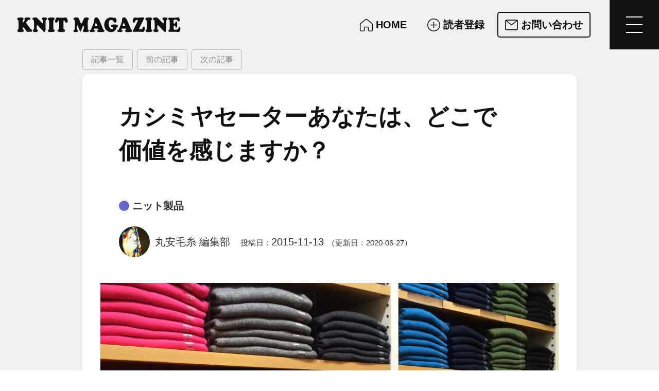

--- FILE ---
content_type: text/html; charset=UTF-8
request_url: https://www.knitmag.jp/9826
body_size: 35798
content:
<!DOCTYPE html>
<html lang="ja">
<head>
<meta charset="UTF-8">
<meta name="viewport" content="width=device-width,initial-scale=1.0,viewport-fit=cover">
<meta name="format-detection" content="telephone=no">
<title>カシミヤセーターあなたは、どこで価値を感じますか？ | KNIT MAGAZINE</title>
<meta property="og:type" content="article">
<meta property="og:locale" content="ja">
<meta property="og:site_name" content="KNIT MAGAZINE">
<meta property="og:title" content="カシミヤセーターあなたは、どこで価値を感じますか？ | KNIT MAGAZINE">
<meta property="og:image" content="https://www.knitmag.jp/wp-content/uploads/2015/11/IMG_3072-960x720.jpg">
<meta property="og:image:width" content="960">
<meta property="og:image:height" content="720">
<meta property="fb:app_id" content="588724695117228">
<style>/*! normalize.css v8.0.1 | MIT License | github.com/necolas/normalize.css */html{line-height:1.15;-webkit-text-size-adjust:100%}body{margin:0}main{display:block}h1{font-size:2em;margin:.67em 0}hr{-webkit-box-sizing:content-box;box-sizing:content-box;height:0;overflow:visible}pre{font-family:monospace,monospace;font-size:1em}a{background-color:transparent}abbr[title]{border-bottom:none;text-decoration:underline;-webkit-text-decoration:underline dotted;text-decoration:underline dotted}b,strong{font-weight:bolder}code,kbd,samp{font-family:monospace,monospace;font-size:1em}small{font-size:80%}sub,sup{font-size:75%;line-height:0;position:relative;vertical-align:baseline}sub{bottom:-.25em}sup{top:-.5em}img{border-style:none}button,input,optgroup,select,textarea{font-family:inherit;font-size:100%;line-height:1.15;margin:0}button,input{overflow:visible}button,select{text-transform:none}[type=button],[type=reset],[type=submit],button{-webkit-appearance:button}[type=button]::-moz-focus-inner,[type=reset]::-moz-focus-inner,[type=submit]::-moz-focus-inner,button::-moz-focus-inner{border-style:none;padding:0}[type=button]:-moz-focusring,[type=reset]:-moz-focusring,[type=submit]:-moz-focusring,button:-moz-focusring{outline:1px dotted ButtonText}fieldset{padding:.35em .75em .625em}legend{-webkit-box-sizing:border-box;box-sizing:border-box;color:inherit;display:table;max-width:100%;padding:0;white-space:normal}progress{vertical-align:baseline}textarea{overflow:auto}[type=checkbox],[type=radio]{-webkit-box-sizing:border-box;box-sizing:border-box;padding:0}[type=number]::-webkit-inner-spin-button,[type=number]::-webkit-outer-spin-button{height:auto}[type=search]{-webkit-appearance:textfield;outline-offset:-2px}[type=search]::-webkit-search-decoration{-webkit-appearance:none}::-webkit-file-upload-button{-webkit-appearance:button;font:inherit}details{display:block}summary{display:list-item}template{display:none}[hidden]{display:none}</style>
<link rel="stylesheet" href="https://www.knitmag.jp/wp-content/themes/opensea/common/css/base.css?v=20250306">
<link rel="stylesheet" href="https://www.knitmag.jp/wp-content/themes/opensea/common/css/common.css?v=20250306">
<link rel="stylesheet" href="https://www.knitmag.jp/wp-content/themes/opensea/common/css/button.css?v=20250306">
<link rel="stylesheet" href="https://www.knitmag.jp/wp-content/themes/opensea/common/css/logo.css?v=20250306">
<link rel="stylesheet" href="https://www.knitmag.jp/wp-content/themes/opensea/common/svg/logo/size.css?v=20250306">
<link rel="stylesheet" href="https://www.knitmag.jp/wp-content/themes/opensea/common/components/header/header.css?v=20250306">
<link rel="stylesheet" href="https://www.knitmag.jp/wp-content/themes/opensea/common/components/header/gmenu.css?v=20250306">
<link rel="stylesheet" href="https://www.knitmag.jp/wp-content/themes/opensea/common/components/sitemap/sitemap.css?v=20250306">
<link rel="stylesheet" href="https://www.knitmag.jp/wp-content/themes/opensea/common/components/title/hero.css?v=20250306">
<link rel="stylesheet" href="https://www.knitmag.jp/wp-content/themes/opensea/common/components/linkcard/linkcard.css?v=20250306">
<link rel="stylesheet" href="https://www.knitmag.jp/wp-content/themes/opensea/common/components/toc/toc.css?v=20250306">
<link rel="stylesheet" href="https://www.knitmag.jp/wp-content/themes/opensea/common/css/article.css">
<link rel="stylesheet" href="https://www.knitmag.jp/wp-content/themes/opensea/common/css/pagination.css?v=20250306">
<link rel="stylesheet" href="https://www.knitmag.jp/wp-content/themes/opensea/common/components/breadcrumbs/breadcrumbs.css?v=20250306">
<link rel="stylesheet" href="https://www.knitmag.jp/wp-content/themes/opensea/common/components/footer/footer.css?v=20250306">
<link rel="stylesheet" href="https://www.knitmag.jp/wp-content/themes/opensea/common/css/category_color.css?v=20241128015032">
<link rel="stylesheet" href="https://www.knitmag.jp/wp-content/themes/opensea/common/css/posts_box.css?v=20250306">
<link rel="stylesheet" href="https://www.knitmag.jp/wp-content/themes/opensea/content/common/css/common.css?v=20250306">
<link rel="stylesheet" href="https://www.knitmag.jp/wp-content/themes/opensea/content/common/css/maruyasu_info.css?v=20250306">
<link rel="stylesheet" href="https://www.knitmag.jp/wp-content/themes/opensea/content/post/single/css/page.css?v=20250306">
<script async src="https://www.googletagmanager.com/gtag/js?id=G-EGKH73MH0F"></script><script>window.dataLayer = window.dataLayer || [];function gtag(){dataLayer.push(arguments);}gtag('js',new Date());gtag('config','G-EGKH73MH0F');</script>
	<style>img:is([sizes="auto" i], [sizes^="auto," i]) { contain-intrinsic-size: 3000px 1500px }</style>
	<link rel='stylesheet' id='flexible-table-block-css' href='https://www.knitmag.jp/wp-content/plugins/flexible-table-block/build/style-index.css?ver=1742716854' type='text/css' media='all' />
<style id='flexible-table-block-inline-css' type='text/css'>
.wp-block-flexible-table-block-table.wp-block-flexible-table-block-table>table{width:100%;max-width:100%;border-collapse:collapse;}.wp-block-flexible-table-block-table.wp-block-flexible-table-block-table.is-style-stripes tbody tr:nth-child(odd) th{background-color:#f0f0f1;}.wp-block-flexible-table-block-table.wp-block-flexible-table-block-table.is-style-stripes tbody tr:nth-child(odd) td{background-color:#f0f0f1;}.wp-block-flexible-table-block-table.wp-block-flexible-table-block-table.is-style-stripes tbody tr:nth-child(even) th{background-color:#ffffff;}.wp-block-flexible-table-block-table.wp-block-flexible-table-block-table.is-style-stripes tbody tr:nth-child(even) td{background-color:#ffffff;}.wp-block-flexible-table-block-table.wp-block-flexible-table-block-table>table tr th,.wp-block-flexible-table-block-table.wp-block-flexible-table-block-table>table tr td{padding:0.5em;border-width:1px;border-style:solid;border-color:#000000;text-align:left;vertical-align:middle;}.wp-block-flexible-table-block-table.wp-block-flexible-table-block-table>table tr th{background-color:#f0f0f1;}.wp-block-flexible-table-block-table.wp-block-flexible-table-block-table>table tr td{background-color:#ffffff;}@media screen and (min-width:769px){.wp-block-flexible-table-block-table.is-scroll-on-pc{overflow-x:scroll;}.wp-block-flexible-table-block-table.is-scroll-on-pc table{max-width:none;align-self:self-start;}}@media screen and (max-width:768px){.wp-block-flexible-table-block-table.is-scroll-on-mobile{overflow-x:scroll;}.wp-block-flexible-table-block-table.is-scroll-on-mobile table{max-width:none;align-self:self-start;}.wp-block-flexible-table-block-table table.is-stacked-on-mobile th,.wp-block-flexible-table-block-table table.is-stacked-on-mobile td{width:100%!important;display:block;}}
</style>
<link rel='stylesheet' id='wp-ulike-css' href='https://www.knitmag.jp/wp-content/plugins/wp-ulike/assets/css/wp-ulike.min.css?ver=4.8.3.1' type='text/css' media='all' />
<link rel="canonical" href="https://www.knitmag.jp/9826" />
<link rel="alternate" title="oEmbed (JSON)" type="application/json+oembed" href="https://www.knitmag.jp/wp-json/oembed/1.0/embed?url=https%3A%2F%2Fwww.knitmag.jp%2F9826" />
<link rel="alternate" title="oEmbed (XML)" type="text/xml+oembed" href="https://www.knitmag.jp/wp-json/oembed/1.0/embed?url=https%3A%2F%2Fwww.knitmag.jp%2F9826&#038;format=xml" />
<link rel="icon" href="https://www.knitmag.jp/wp-content/uploads/2019/11/favicon-1.png" sizes="32x32" />
<link rel="icon" href="https://www.knitmag.jp/wp-content/uploads/2019/11/favicon-1.png" sizes="192x192" />
<link rel="apple-touch-icon" href="https://www.knitmag.jp/wp-content/uploads/2019/11/favicon-1.png" />
<meta name="msapplication-TileImage" content="https://www.knitmag.jp/wp-content/uploads/2019/11/favicon-1.png" />
<script>
(function(c,l,a,r,i,t,y){
c[a]=c[a]||function(){(c[a].q=c[a].q||[]).push(arguments)};
t=l.createElement(r);t.async=1;t.src="https://www.clarity.ms/tag/"+i;
y=l.getElementsByTagName(r)[0];y.parentNode.insertBefore(t,y);
})(window,document,"clarity","script","omco0kqlix");
</script>
</head>



<body id="top" class="pc">




<header id="site_header" class="scrolled_shadow">
		<nav id="gnav">
		<div class="logo knitmag_logo fixed_height"><!--
		--><a href="/" class="a" title="HOME"><!--
		--><strong class="type svg"><svg><use xlink:href="#svg_logo_knitmag_type"></use><title>KNIT MAGAZINE</title></svg></strong><!--
		--></a><!--
		--></div>
		<div class="contact" data-hide-width="1440">
			<p class="catchphrase"><budoux-ja>ニット製品と繊維の魅力を紐解き、ファッションの未来を編む</budoux-ja></p>
		</div>
		<ul class="action">
			<li class="top"><a href="/">
				<span class="icon"><svg><use xlink:href="#svg_home_lined"></use></svg></span>
				<span class="label">HOME</span>
			</a></li>
			<li class="reader-registration"><a href="/reader-registration">
				<span class="icon"><svg><use xlink:href="#svg_plus_circled_lined"></use></svg></span>
				<span class="label">読者登録</span>
			</a></li>
			<li class="inquiry important"><a href="/inquiry?from=9826">
				<span class="icon"><svg><use xlink:href="#svg_mail_lined"></use></svg></span>
				<span class="label">お問い合わせ</span>
			</a></li>
		</ul>
		<button class="menu_button -mobile_only" aria-label="メニューを開く"><div class="menu_button_inner" data-show-label="1"><!--
		--><span class="icon burger"><span></span></span><!--
		--><span class="label">MENU</span><!--
		--></div></button>
	</nav>
	<div id="gmenu">
		<nav class="sitemap">
	<div class="sitemap_main grid_box gap2 cols1_3 cols1_1023px">
		<div class="logo knitmag_logo fixed_height"><!--
		--><a href="/" class="a" title="HOME"><!--
		--><strong class="type svg"><svg><use xlink:href="#svg_logo_knitmag_type"></use><title>KNIT MAGAZINE</title></svg></strong><!--
		--></a><!--
		--><p class="catchphrase"><budoux-ja>ニット製品と繊維の魅力を紐解き、ファッションの未来を編む</budoux-ja></p><!--
		--></div>
		<ul class="button_box grid_box cols3 gap1 cols2_1440px cols1_720px">
			<li class="button border_style"><a href="/">
				<span class="icon"><svg><use xlink:href="#svg_home_lined"></use></svg></span>
				<span class="label">HOME</span>
			</a></li>
			<li class="button border_style"><a href="/about">
				<span class="icon"><svg><use xlink:href="#svg_question_circled_lined"></use></svg></span>
				<span class="label">KNIT MAGAZINE<span style="margin-left:.3em;">とは</span></span>
			</a></li>
			<li class="button border_style"><a href="/reader-registration">
				<span class="icon"><svg><use xlink:href="#svg_plus_circled_lined"></use></svg></span>
				<span class="label">読者登録</span>
			</a></li>
			<li class="button border_style"><a href="/inquiry">
				<span class="icon"><svg><use xlink:href="#svg_mail_lined"></use></svg></span>
				<span class="label">お問い合わせ</span>
			</a></li>
			<li class="button border_style"><a href="https://www.maruyasu-fil.co.jp/">
				<span class="icon"><svg><use xlink:href="#svg_logo_maruyasu_mark"></use></svg></span>
				<span class="label">丸安毛糸株式会社</span>
			</a></li>
		</ul>
		<address class="maruyasu-corporation">
			<h2 class="management_company"><small>KNIT MGAZINE 運営会社</small><!--
			--><span class="logo maruyasu_logo fixed_height"><!--
			--><a href="/" class="a" title="HOME"><!--
			--><em class="mark svg"><svg><use xlink:href="#svg_logo_maruyasu_mark"></use></svg></em><!--
			--><strong class="type svg"><svg><use xlink:href="#svg_logo_maruyasu_type"></use><title>丸安毛糸株式会社</title></svg></strong><!--
			--></a><!--
			--></span><!--
			--></h2>
			<p><span class="l">〒130-0026</span><span class="l s"> </span><span class="l">東京都墨田区両国3-21-5</span></p>
			<p><span class="l">TEL. 03-3633-5561<span class="slash">／</span></span><span class="l">FAX. 03-3633-5531</span></p>
			<p><span class="l">営業時間 9:15～18:00<span class="slash">／</span></span><span class="l">定休日 土日祝</span></p>
		</address>
	</div>
	<section id="knit-labo">
		<h2>KNIT LABOのご案内</h2>
		<p>丸安毛糸はニットが大好きなメンバーで、ニット・編み物を楽しむための情報発信と集まる場やイベントを提供しています。</p>
		<div class="grid_box cols4 gap2 cols2_1023px cols1_720px">
			<figure id="knitlabo-blog">
				<a href="https://www.knitlabo.jp/blog" class="img banner"><img loading="lazy" src="https://www.knitlabo.jp/common/img/ogimage_knitlabo-blog.png" alt="KNITLABO BLOG" width="1280" height="670"></a>
				<figcaption>
					<strong class="name"><a href="https://www.knitlabo.jp/blog"><span class="l">KNITLABO BLOG</span></a></strong>
					<small>日本でたぶん1番ニットが好きな人たちで綴る編み物ウィキペディア。<br>
					ニット・編み物の知りたかった情報はここにあります。</small>
				</figcaption>
			</figure>
			<figure id="rokumaru">
				<a href="https://www.knitlabo.jp/60rokumaru" class="img banner"><img loading="lazy" src="https://www.knitlabo.jp/common/img/ogimage_60rokumaru.jpg" alt="60ろくまる" width="1280" height="670"></a>
				<figcaption>
					<strong class="name"><a href="https://www.knitlabo.jp/60rokumaru"><span class="l">60ろくまる</span></a></strong>
					<small>高級ブランドが認めた毛糸を使った編み物キット。<br>
					上質な毛糸で作る編み物。大切な人への贈り物にもどうぞ。</small>
				</figcaption>
			</figure>
			<figure id="knitting-classroom">
				<a href="https://www.knitlabo.jp/60rokumaru/knitting-classroom" class="img banner"><img loading="lazy" src="https://www.knitlabo.jp/common/img/ogimage_knitting-classroom.jpg" alt="60ろくまる 編み物教室" width="1280" height="670"></a>
				<figcaption>
					<strong class="name"><a href="https://www.knitlabo.jp/60rokumaru/knitting-classroom"><small class="l">60ろくまる</small><span class="l s"> </span><span class="l">編み物教室</span></a></strong>
					<small>初心者から上級者、社会人にもうれしい夜のコースを毎週開催。<br>
					60ろくまる編み物キットを使ったワークショップも開催。</small>
				</figcaption>
			</figure>
			<figure id="antique-cafe-woolclub">
				<a href="https://www.knitlabo.jp/antique-cafe-woolclub" class="img banner"><img loading="lazy" src="https://www.knitlabo.jp/common/img/ogimage_woolclub.jpg" alt="アンティークカフェ ウール倶楽部" width="1280" height="670"></a>
				<figcaption>
					<strong class="name"><a href="https://www.knitlabo.jp/antique-cafe-woolclub"><small class="l">アンティークカフェ</small><span class="l s"> </span><span class="l">ウール倶楽部</span></a></strong>
					<small>東京 両国駅から徒歩2分のアンティークカフェ。<br>
					60ろくまるの店頭販売があります。</small>
				</figcaption>
			</figure>
		</div>
	</section>
</nav>
		<button class="menu_button gmenu_close_button" aria-label="メニューを閉じる"><div class="menu_button_inner" data-show-label="1"><!--
		--><span class="icon close"></span><!--
		--><span class="label">CLOSE</span><!--
		--></div></button>
	</div>
</header>
<script>var actionParentButtons,_getElementMarginValue=function(e){var t=1<arguments.length&&void 0!==arguments[1]&&arguments[1];return void 0!==e&&(e=window.getComputedStyle(e),[t?Number(e.marginLeft.replace("px","")):0,Number(e.marginRight.replace("px",""))])},_getElementPaddingValue=function(e){return void 0!==e&&(e=window.getComputedStyle(e),[Number(e.paddingLeft.replace("px","")),Number(e.paddingRight.replace("px",""))])},_getWidthWithMargin=function(e){var t=1<arguments.length&&void 0!==arguments[1]&&arguments[1];if(void 0===e)return!1;e.offsetWidth;var n=e.getBoundingClientRect(),e=_getElementMarginValue(e,t);return n.width+(t?e[0]:0)+e[1]||0},_adjustGNavElements=function(){if("none"==_gnav.style.display)return!1;_gbar&&document.documentElement.style.setProperty("--gbar_height",_gbar.clientHeight+"px");var i,e,t,n,a,o,r,s,c,l,d=_gnav.offsetWidth,g=(_gnavMenu&&(d-=_getWidthWithMargin(_gnavMenu)),_gnavLogo&&(a=_getElementMarginValue(_gnavLogo),n=_getElementPaddingValue(_gnavLogo),l=_gnavLogo.querySelector(".a"),e=window.getComputedStyle(l),t=0,_gnavLogo.classList.contains("fixed_height")?(t=Number(e.getPropertyValue("max-width").replace("px","")),isNaN(t)&&l.querySelector(".type.text")&&(s=l.querySelector(".icon"),l=l.querySelector(".type"),t=(s?_getWidthWithMargin(s):0)+(l?_getWidthWithMargin(l):0))):t=Number(e.getPropertyValue("width").replace("px","")),s=t+n[0]+n[1]+a[0]+a[1],i=0,window.innerWidth<=720&&_gnavAction&&_gnavAction.querySelectorAll(".sp_button").forEach(function(e){var t=e.style.display,n=(e.style.display="flex",_getWidthWithMargin(e));e.style.display=t,i+=n}),d-i<s?s=d-i:_gnavLogo.style.flex="none",d=s<=d?d-s:0,_gnavLogo.style.maxWidth=s+"px"),_gnavCatchphrase&&(l=parseInt(_gnavCatchphrase.getAttribute("data-hide-width")||0),e=0,window.innerWidth<=l||(_gnavCatchphrase.classList.remove("active"),_gnavCatchphrase.classList.remove("hidden"),e=_getWidthWithMargin(_gnavCatchphrase),window.innerWidth<=720)||d<e?(_gnavCatchphrase.style.display="none",_gnavCatchphrase.classList.add("hidden")):(_gnavCatchphrase.style.display="flex",d-=e)),_gnavContact&&(t=parseInt(_gnavContact.getAttribute("data-hide-width")||0),n=0,window.innerWidth<=t||(_gnavContact.classList.remove("active"),_gnavContact.classList.remove("hidden"),n=_getWidthWithMargin(_gnavContact),window.innerWidth<=720)||d<n?(_gnavContact.style.display="none",_gnavContact.classList.add("hidden")):(_gnavContact.style.display="flex",d-=n)),0);_gnavAction&&(_gnavAction.style.visibility="hidden",_gnavAction.style.display="flex",_gnavAction.classList.remove("active"),_gnavAction.style.width="100%",_gnav.querySelectorAll(".action>li").forEach(function(e){e.style.display="none",e.style.order="initial"}),a=_gnavAction.getBoundingClientRect(),o=a.width,r=!1,_gnavAction.style.width=a.width+"px",s=function(e){if(e.style.order="initial",r)e.style.display="none";else{if(e.classList.contains("hidden")){var t=parseInt(e.getAttribute("data-display-width"));if(!t)return void(e.style.display="none");if(t<window.innerWidth)return void(e.style.display="none")}e.style.display="list-item";t=_getWidthWithMargin(e,!0);0<t&&t<=o?(o-=t,g++):(e.style.display="none",r=!0)}},(720<window.innerWidth?(_gnav.querySelectorAll(".action>li.important").forEach(s),_gnav.querySelectorAll(".action>li:not(.important)")):_gnav.querySelectorAll(".action>li.sp_button")).forEach(s),g?(c=0,(l=_gnav.querySelectorAll(".action>li"))&&l.forEach(function(e){"none"!=e.style.display&&(c+=_getWidthWithMargin(e))}),c&&(_gnavAction.style.width=c+"px")):_gnavAction.style.display="none",_gnavAction.style.visibility="visible"),_gnavLogo&&("undefined"!=typeof IntersectionObserver&&0==document.body.classList.contains("first_viewed")?(_gnavTimer=setTimeout(function e(){if(clearTimeout(_gnavTimer),document.getElementById("intersection_site_header"))return _gnavTimer=setTimeout(function(){return _gnavLogo.classList.add("active")},300),!0;_gnavTimer=setTimeout(e,10)},10),document.body.classList.add("first_viewed")):_gnavLogo.classList.add("active")),_gnavCatchphrase&&_gnavCatchphrase.classList.add("active"),_gnavContact&&_gnavContact.classList.add("active"),_gnavAction&&_gnavAction.classList.add("active"),_gnavMenu&&_gnavMenu.classList.add("active")},_gnavResizer=function(){null!==_gnavTimer&&(clearTimeout(_gnavTimer),_gnavTimer=null,720<window.innerWidth)&&_gnavWidth!=window.innerWidth&&(_gnavWidth=window.innerWidth,_gnavCatchphrase&&_gnavCatchphrase.classList.remove("active"),_gnavContact&&_gnavContact.classList.remove("active"),_gnavAction)&&_gnavAction.classList.remove("active"),_gbar&&document.documentElement.style.setProperty("--gbar_height",_gbar.clientHeight+"px"),_gnavTimer=setTimeout(_adjustGNavElements,200)},_hasTouchScreen="ontouchstart"in window&&0<navigator.maxTouchPoints,_gbar=(_hasTouchScreen&&(actionParentButtons=document.getElementById("gnav").querySelectorAll(".action>.parent>a, .action>.parent>.a"))&&actionParentButtons.forEach(function(e){e.addEventListener("click",function(t){return t.stopPropagation(),t.preventDefault(),actionParentButtons.forEach(function(e){e==t.currentTarget?e.parentNode.classList.toggle("active"):e.parentNode.classList.remove("active")}),!1})}),document.getElementById("gbar")),_gnav=document.getElementById("gnav"),_gnavLogo=_gnav.querySelector(".logo"),_gnavCatchphrase=_gnav.querySelector(".catchphrase"),_gnavContact=_gnav.querySelector(".contact"),_gnavAction=_gnav.querySelector(".action"),_gnavMenu=_gnav.querySelector(".menu_button"),_gnavWidth=(_gnavMenu&&_gnavMenu.classList.add("active"),window.innerWidth),_gnavTimer=null,_rootPath=(_gnav&&(window.addEventListener("resize",_gnavResizer),_adjustGNavElements()),location.protocol+"//"+location.hostname),_locationHref=location.href.toString().split("?")[0].replace(_rootPath,"");_gnav&&document.addEventListener("DOMContentLoaded",function(){function t(e){var t=1<arguments.length&&void 0!==arguments[1]&&arguments[1],n=e.getAttribute("href");if(null===n)return!1;var i=new RegExp("^"+n.replace(/[.*\-+?^${}()|[\]\\]/g,"\\$&"));(e.hasAttribute("data-exp")&&a.match(i)||"a"===e.tagName.toLowerCase()&&a===n&&("/"!==a||0==o.has("s")))&&(e.parentNode.classList.add("current"),t)&&e.closest(".parent")&&e.closest(".parent").classList.add("current")}function e(e){if(e.preventDefault(),d)return!1;document.body.classList.add("menu_open"),document.querySelectorAll(".hide_on_menu_open").forEach(function(e){return e.style.display="none"}),g=window.scrollY,e=s.clientWidth-i.clientWidth,r.style.cssText="--right:".concat(e,"px;"),c.style.position="fixed",c.style.zIndex="-1",c.style.top=g+"px",c.style.width="calc(100vw - "+e+"px)",l.style.position="fixed",l.style.zIndex="-1",l.style.top=g+c.clientHeight+"px",l.style.width="calc(100vw - "+e+"px)",window.scroll({top:0,behavior:"instant"}),document.getElementById("gnav").querySelectorAll(".action>.parent>a").forEach(function(e){return e.parentNode.classList.remove("active")}),setTimeout(function(){r.classList.add("active"),d=!0},500)}var a=_locationHref.split("#")[0],o=new URLSearchParams(window.location.search),n=document.querySelectorAll("#gnav .action a"),n=(n&&n.forEach(function(e){return t(e,!0)}),document.querySelectorAll(".sitemap a")),i=(n&&n.forEach(function(e){return t(e)}),document.querySelector("#gmenu")),r=i?i.querySelector(".gmenu_close_button"):null,s=document.querySelector("#site_header"),c=document.querySelector("#site_main"),l=document.querySelector("#site_footer"),n=l?l.querySelector(".menu_button"):null,d=!1,g=0,u=(_gnavMenu&&_gnavMenu.addEventListener("click",e),n&&n.addEventListener("click",e),r&&r.addEventListener("click",function(e){if(e.preventDefault(),0==d)return!1;c.removeAttribute("style"),l.removeAttribute("style"),window.scroll({top:g,behavior:"instant"}),r.classList.remove("active"),document.body.classList.remove("menu_open"),document.querySelectorAll(".hide_on_menu_open").forEach(function(e){return e.style.display=""}),d=!1,_adjustGNavElements()}),document.createElement("div")),v=(u.setAttribute("id","intersection_site_header"),u.style.position="absolute",u.style.zIndex="9999",u.style.left="0",u.style.top="var(--wp_adminbar_height, 0px)",u.style.width="1px",u.style.height=_gnav.clientHeight+"px"||0,document.body),n=document.querySelector("#page_title");n&&n.classList.contains("white")&&(u.style.height=n.clientHeight+"px"),v.insertBefore(u,v.firstChild),"undefined"!=typeof IntersectionObserver?new IntersectionObserver(function(e){e.forEach(function(e){e.isIntersecting?v.classList.remove("scrolled"):v.classList.add("scrolled")})},{root:null,rootMargin:"0px",threshold:0}).observe(u):window.addEventListener("scroll",function(){var e=window.innerHeight||document.documentElement.clientHeight,t=u.getBoundingClientRect();0<=t.top&&t.top<=e||0<=t.bottom&&t.bottom<=e?v.classList.remove("scrolled"):v.classList.add("scrolled")})});</script>



<main id="site_main">



<div class="article_container">



<div class="article_main">



<nav class="article_top_pager"><button class="article_pager_item top_back_button" aria-label="記事一覧"><a class="article_pager_button" href="https://www.knitmag.jp"><span class="label">記事一覧</span></a></button><button class="article_pager_item top_prev_button" aria-label="前の記事"><a class="article_pager_button" href="https://www.knitmag.jp/"><span class="icon"><div class="arrow_icon reverse"><div class="arrow_head"></div></div></span><span class="label">前の記事</span></a></button><button class="article_pager_item top_next_button" aria-label="次の記事"><a class="article_pager_button" href="https://www.knitmag.jp/"><span class="icon"><div class="arrow_icon"><div class="arrow_head"></div></div></span><span class="label">次の記事</span></a></button></nav>



<article class="article_body">






<header class="article_title"><h1 class="post_title"><budoux-ja>カシミヤセーターあなたは、どこで価値を感じますか？</budoux-ja></h1>
<ul class="post_terms"><li data-taxonomy="category" data-term-id="35" class="parent"><em class="a"><span class="label">ニット製品</span></em></li></ul>
<figure class="post_author" data-role="administrator"><span class="icon"><img alt='アバター画像' src='https://www.knitmag.jp/wp-content/uploads/2020/07/TAK_0013-scaled-512x512.jpg' srcset='https://www.knitmag.jp/wp-content/uploads/2020/07/TAK_0013-scaled-1024x1024.jpg 2x' class='avatar avatar-512 photo' height='512' width='512' loading='lazy' decoding='async'/></span><figcaption class="name">丸安毛糸 編集部</figcaption></figure>
<dl class="post_date"><dt>投稿日：</dt><dd class="posted">2015-11-13</dd><dd class="modified">（更新日：2020-06-27）</dd></dl>

<p class="post_eyecatch"><span class="img"><img width="1632" height="1224" src="https://www.knitmag.jp/wp-content/uploads/2015/11/IMG_3072.jpg" class="attachment-medium-large size-medium-large" alt="" decoding="async" loading="lazy" srcset="https://www.knitmag.jp/wp-content/uploads/2015/11/IMG_3072.jpg 1632w, https://www.knitmag.jp/wp-content/uploads/2015/11/IMG_3072-960x720.jpg 960w, https://www.knitmag.jp/wp-content/uploads/2015/11/IMG_3072-320x240.jpg 320w, https://www.knitmag.jp/wp-content/uploads/2015/11/IMG_3072-768x576.jpg 768w, https://www.knitmag.jp/wp-content/uploads/2015/11/IMG_3072-1536x1152.jpg 1536w, https://www.knitmag.jp/wp-content/uploads/2015/11/IMG_3072-480x360.jpg 480w, https://www.knitmag.jp/wp-content/uploads/2015/11/IMG_3072-187x140.jpg 187w, https://www.knitmag.jp/wp-content/uploads/2015/11/IMG_3072-300x225.jpg 300w, https://www.knitmag.jp/wp-content/uploads/2015/11/IMG_3072-1024x768.jpg 1024w" sizes="auto, (max-width: 1632px) 100vw, 1632px" /></span></p>

</header>



<div id="js-toc"></div>
<div class="article_content article_style"><p class="photo"><img loading="lazy" decoding="async" class="alignnone wp-image-9856" src="https://www.knitmag.jp/wp-content/uploads/2015/11/IMG_3072.jpg" alt="IMG_3072" width="600" height="450" srcset="https://www.knitmag.jp/wp-content/uploads/2015/11/IMG_3072.jpg 1632w, https://www.knitmag.jp/wp-content/uploads/2015/11/IMG_3072-960x720.jpg 960w, https://www.knitmag.jp/wp-content/uploads/2015/11/IMG_3072-320x240.jpg 320w, https://www.knitmag.jp/wp-content/uploads/2015/11/IMG_3072-768x576.jpg 768w, https://www.knitmag.jp/wp-content/uploads/2015/11/IMG_3072-1536x1152.jpg 1536w, https://www.knitmag.jp/wp-content/uploads/2015/11/IMG_3072-480x360.jpg 480w, https://www.knitmag.jp/wp-content/uploads/2015/11/IMG_3072-187x140.jpg 187w, https://www.knitmag.jp/wp-content/uploads/2015/11/IMG_3072-300x225.jpg 300w, https://www.knitmag.jp/wp-content/uploads/2015/11/IMG_3072-1024x768.jpg 1024w" sizes="auto, (max-width: 600px) 100vw, 600px" /></p>
<p>いよいよ冬の気配を感じさせる立冬に入り、高地の紅葉から初冠雪と、歴の上ではこの日から立春までを冬とするとある。冬の到来を迎え、今年も残すところあと２ヶ月を切り四季の移り変わりを足早に感じる今日このごろ。<br />
おはようございます。丸安毛糸の福田です。</p>
<p>銀座にあるファストファッション(○○○ロ)へ　久しぶりに店内をくまなく、、、するとありましたね。うず高く積まれたカシミヤのセーターたち。今回はそんなファストファッション、カシミヤのお話しです。</p>
<p class="photo"><img loading="lazy" decoding="async" class="alignnone wp-image-9909" src="https://www.knitmag.jp/wp-content/uploads/2015/11/IMG_3087.jpg" alt="IMG_3087" width="600" height="450" srcset="https://www.knitmag.jp/wp-content/uploads/2015/11/IMG_3087.jpg 1632w, https://www.knitmag.jp/wp-content/uploads/2015/11/IMG_3087-960x720.jpg 960w, https://www.knitmag.jp/wp-content/uploads/2015/11/IMG_3087-320x240.jpg 320w, https://www.knitmag.jp/wp-content/uploads/2015/11/IMG_3087-768x576.jpg 768w, https://www.knitmag.jp/wp-content/uploads/2015/11/IMG_3087-1536x1152.jpg 1536w, https://www.knitmag.jp/wp-content/uploads/2015/11/IMG_3087-480x360.jpg 480w, https://www.knitmag.jp/wp-content/uploads/2015/11/IMG_3087-187x140.jpg 187w, https://www.knitmag.jp/wp-content/uploads/2015/11/IMG_3087-300x225.jpg 300w, https://www.knitmag.jp/wp-content/uploads/2015/11/IMG_3087-1024x768.jpg 1024w" sizes="auto, (max-width: 600px) 100vw, 600px" /></p>
<p>&nbsp;</p>
<p>中国製が主流だったが、今はアイテムの大半がカンボジア製で、風合いがすこぶるほど良くなっている。以前の中国製は、これカシミヤっと思うほどだったが、縮絨風合い出しのレベルと、原毛の選別にもかなり意識しているように思う。ここまで進化しているとは、はっきり言って驚きである。</p>
<p class="photo"><img loading="lazy" decoding="async" class="alignnone wp-image-9859" src="https://www.knitmag.jp/wp-content/uploads/2015/11/IMG_3076.jpg" alt="IMG_3076" width="600" height="450" srcset="https://www.knitmag.jp/wp-content/uploads/2015/11/IMG_3076.jpg 1632w, https://www.knitmag.jp/wp-content/uploads/2015/11/IMG_3076-960x720.jpg 960w, https://www.knitmag.jp/wp-content/uploads/2015/11/IMG_3076-320x240.jpg 320w, https://www.knitmag.jp/wp-content/uploads/2015/11/IMG_3076-768x576.jpg 768w, https://www.knitmag.jp/wp-content/uploads/2015/11/IMG_3076-1536x1152.jpg 1536w, https://www.knitmag.jp/wp-content/uploads/2015/11/IMG_3076-480x360.jpg 480w, https://www.knitmag.jp/wp-content/uploads/2015/11/IMG_3076-187x140.jpg 187w, https://www.knitmag.jp/wp-content/uploads/2015/11/IMG_3076-300x225.jpg 300w, https://www.knitmag.jp/wp-content/uploads/2015/11/IMG_3076-1024x768.jpg 1024w" sizes="auto, (max-width: 600px) 100vw, 600px" /></p>
<p>実際にメンズMサイズを計量してみると（２２２ｇ）１２GG編み機で番手2/26~28で、ベーシックなセーターであれば、ほぼ業界基準である。<br />
では、実際にファストファッションのカシミヤと、普段我々がイメージ流通しているカシミヤと何が違うのか？　もちろんのことコストにあるが、原毛の調達から、作る過程まで、より安い人件費をもとめ原産地を転々と変えているところにもある。例えば、カシミヤ原毛の等級は、１級品～９級品に選別されていて、もっとも高価な１級品は14ミクロン前後ともっとも細く、繊維長は30～４０ｍｍと長く、ピュアな産毛がもっとも多く含まれ、毛艶があってヌメリ感があるものが１級品で、逆に７～９級品は17～19ミクロンともっとも太く繊維長が短く、どちらかと言うと少しがさつく風合いである。写真ブルーのセーターが某イタリア紡績のカシミヤ(写真だけだとわかりづらいですが）等級の違いがわかりますね。ただ紡績によっては、撚糸下撚りをあらかじめ強くしておくケースもある。繰り返し着用することで、風合いが出て体になじんでくる。</p>
<p class="photo"><img loading="lazy" decoding="async" class="alignnone wp-image-9862" src="https://www.knitmag.jp/wp-content/uploads/2015/11/IMG_3079.jpg" alt="IMG_3079" width="600" height="450" srcset="https://www.knitmag.jp/wp-content/uploads/2015/11/IMG_3079.jpg 1632w, https://www.knitmag.jp/wp-content/uploads/2015/11/IMG_3079-960x720.jpg 960w, https://www.knitmag.jp/wp-content/uploads/2015/11/IMG_3079-320x240.jpg 320w, https://www.knitmag.jp/wp-content/uploads/2015/11/IMG_3079-768x576.jpg 768w, https://www.knitmag.jp/wp-content/uploads/2015/11/IMG_3079-1536x1152.jpg 1536w, https://www.knitmag.jp/wp-content/uploads/2015/11/IMG_3079-480x360.jpg 480w, https://www.knitmag.jp/wp-content/uploads/2015/11/IMG_3079-187x140.jpg 187w, https://www.knitmag.jp/wp-content/uploads/2015/11/IMG_3079-300x225.jpg 300w, https://www.knitmag.jp/wp-content/uploads/2015/11/IMG_3079-1024x768.jpg 1024w" sizes="auto, (max-width: 600px) 100vw, 600px" /></p>
<p>そんなことを思いながら、ファストファッションの低価格の原価率を考えてみると、原毛を中間ぐらいの等級で大量仕入、大量生産、低賃金の原産国で組み立てれば、なるほど具体的な数字がイメージできますね。ようするに誰でも気軽に買えるカジュアルなカシミヤ、単純に数字の積み重ねなんですが。ちなみに私が思うカシミヤとは、もっと深いストーリーがそこにあると思う『数字のストーリーではないですよ』(笑)　以前、訪問したイタリア紡績では糸を作る職人のこだわりスピィリッツ親子代々90年以上にわたりずっーとカシミヤに携わってこられた職人。　例えば、世界に先駆け2/28番手を世に出し１２ＧＧが主流になったお話しや、毎年自然の気候変化から左右される産毛、その状態を見極め、いちばん良い状態になるまで熟成エイジング工程（梳き採った産毛の緊張ストレスを解きほごすため、温度、保湿管理された部屋で一定期間寝かせることで、本来の膨らみと、しなやかさ、特性を引き出すことができる）そこにはゆるぎないモノ作りの伝統を感じとることができます。</p>
<p class="photo"><img loading="lazy" decoding="async" class="alignnone wp-image-9860" src="https://www.knitmag.jp/wp-content/uploads/2015/11/IMG_3077.jpg" alt="IMG_3077" width="600" height="450" srcset="https://www.knitmag.jp/wp-content/uploads/2015/11/IMG_3077.jpg 1632w, https://www.knitmag.jp/wp-content/uploads/2015/11/IMG_3077-960x720.jpg 960w, https://www.knitmag.jp/wp-content/uploads/2015/11/IMG_3077-320x240.jpg 320w, https://www.knitmag.jp/wp-content/uploads/2015/11/IMG_3077-768x576.jpg 768w, https://www.knitmag.jp/wp-content/uploads/2015/11/IMG_3077-1536x1152.jpg 1536w, https://www.knitmag.jp/wp-content/uploads/2015/11/IMG_3077-480x360.jpg 480w, https://www.knitmag.jp/wp-content/uploads/2015/11/IMG_3077-187x140.jpg 187w, https://www.knitmag.jp/wp-content/uploads/2015/11/IMG_3077-300x225.jpg 300w, https://www.knitmag.jp/wp-content/uploads/2015/11/IMG_3077-1024x768.jpg 1024w" sizes="auto, (max-width: 600px) 100vw, 600px" /></p>
<h2>まとめ</h2>
<p>カシミヤ山羊１頭から年間に採れる産毛はたったの約150ｇです。１頭でマフラー１枚、２頭でセーター１枚、アウターのジャケットコートであれば、６頭から８頭必要になります。そんな貴重な自然の恵みを大切にし、代々受け継がれるカシミヤのモノ作りがそこにあるように思います。　紡績から編地を作る工程、リンキングミシンで、はぎ合わせる工程、そして風合い出し縮絨工程も、その流れ沿ったレシピが存在し、ひと手間ひと手間かけることで、ふっくら愛情たっぷりのカシミヤ本来の姿になるんだと思います。あなたは、ファストファッションのカシミヤを選びますか？　それとも愛情たっぷりのカシミヤを選びますか？</p>
<div id="content_end"></div>
</div>
<div class="article_request_like">		<div class="wpulike wpulike-robeen " ><div class="wp_ulike_general_class wp_ulike_is_restricted"><button type="button"
					aria-label="いいねボタン"
					data-ulike-id="9826"
					data-ulike-nonce="258dfc2b71"
					data-ulike-type="post"
					data-ulike-template="wpulike-robeen"
					data-ulike-display-likers=""
					data-ulike-likers-style="popover"
					class="wp_ulike_btn wp_ulike_put_image wp_post_btn_9826"></button><span class="count-box wp_ulike_counter_up" data-ulike-counter-value=""></span>			</div></div>
	</div>
<div class="post_share"><div class="share_buttons"><button class="share_button send_to_x"><a chass="share_button_a" href="https://x.com/intent/post?url=https%3A%2F%2Fwww.knitmag.jp%2F9826&text=%E3%82%AB%E3%82%B7%E3%83%9F%E3%83%A4%E3%82%BB%E3%83%BC%E3%82%BF%E3%83%BC%E3%81%82%E3%81%AA%E3%81%9F%E3%81%AF%E3%80%81%E3%81%A9%E3%81%93%E3%81%A7%E4%BE%A1%E5%80%A4%E3%82%92%E6%84%9F%E3%81%98%E3%81%BE%E3%81%99%E3%81%8B%EF%BC%9F" target="_blank" rel="nofollow noopener"><span class="icon"><svg><use xlink:href="#svg_x"></use></svg></span></a></button><button class="share_button send_to_facebook"><a chass="share_button_a" href="https://www.facebook.com/sharer/sharer.php?u=https%3A%2F%2Fwww.knitmag.jp%2F9826" target="_blank" rel="noopener"><span class="icon"><svg><use xlink:href="#svg_facebook2"></use></svg></span></a></button><button class="share_button send_to_line"><a chass="share_button_a" href="https://social-plugins.line.me/lineit/share?url=https%3A%2F%2Fwww.knitmag.jp%2F9826&text=%E3%82%AB%E3%82%B7%E3%83%9F%E3%83%A4%E3%82%BB%E3%83%BC%E3%82%BF%E3%83%BC%E3%81%82%E3%81%AA%E3%81%9F%E3%81%AF%E3%80%81%E3%81%A9%E3%81%93%E3%81%A7%E4%BE%A1%E5%80%A4%E3%82%92%E6%84%9F%E3%81%98%E3%81%BE%E3%81%99%E3%81%8B%EF%BC%9F" target="_blank" rel="noopener"><span class="icon"><svg><use xlink:href="#svg_line"></use></svg></span></a></button>		<div class="wpulike wpulike-robeen " ><div class="wp_ulike_general_class wp_ulike_is_restricted"><button type="button"
					aria-label="いいねボタン"
					data-ulike-id="9826"
					data-ulike-nonce="258dfc2b71"
					data-ulike-type="post"
					data-ulike-template="wpulike-robeen"
					data-ulike-display-likers=""
					data-ulike-likers-style="popover"
					class="wp_ulike_btn wp_ulike_put_image wp_post_btn_9826"></button><span class="count-box wp_ulike_counter_up" data-ulike-counter-value=""></span>			</div></div>
	</div></div>
<div class="maruyasu_info_placeholder"></div>
<section class="article_author"><h2 class="title">記事を書いた人</h2><figure class="author"><span class="icon"><img alt='アバター画像' src='https://www.knitmag.jp/wp-content/uploads/2020/07/TAK_0013-scaled-512x512.jpg' srcset='https://www.knitmag.jp/wp-content/uploads/2020/07/TAK_0013-scaled-1024x1024.jpg 2x' class='avatar avatar-512 photo' height='512' width='512' loading='lazy' decoding='async'/></span><figcaption><span class="l">丸安毛糸</span><span class="l">編集部</span></figcaption></figure><h3 class="message"><budoux-ja>記事の内容やニットに関することは、お気軽にお問い合わせください</budoux-ja></h3><p class="button color_link rounded icon_internal"><a href="/inquiry?from=9826"><span class="label">お問い合わせ</span></a></p><p class="profile">アパレル会社・企業向けにセーター用の糸と製品の販売を行っている丸安毛糸株式会社です。<br />
素材セレクトから、製品化に至るまで、トータルでサポート致します。<br />
皆さんと一緒に、皆さんの想いをカタチに致します！</p></section>



<!-- .article_body --></article>



<nav class="article_bottom_pager"><div class="infobar"></div>
<div id="single_pager_posts" class="posts_box grid_box cols2 gap2 cols1_720px gap1_1023px"><article class="post card_style list_style_720px text_tiny_720px" data-eyecatch-aspect="1.91:1" data-eyecatch-aspect-720px="1:1"><a href="https://www.knitmag.jp/8607" class="a"><figure class="post_eyecatch"><span class="img"><img width="300" height="200" src="https://www.knitmag.jp/wp-content/uploads/2015/09/PP_ririkumae-thumb-815xauto-12658-300x200.jpg" class="attachment-medium size-medium" alt="" decoding="async" loading="lazy" srcset="https://www.knitmag.jp/wp-content/uploads/2015/09/PP_ririkumae-thumb-815xauto-12658-300x200.jpg 300w, https://www.knitmag.jp/wp-content/uploads/2015/09/PP_ririkumae-thumb-815xauto-12658-320x213.jpg 320w, https://www.knitmag.jp/wp-content/uploads/2015/09/PP_ririkumae-thumb-815xauto-12658-768x512.jpg 768w, https://www.knitmag.jp/wp-content/uploads/2015/09/PP_ririkumae-thumb-815xauto-12658-480x320.jpg 480w, https://www.knitmag.jp/wp-content/uploads/2015/09/PP_ririkumae-thumb-815xauto-12658-210x140.jpg 210w, https://www.knitmag.jp/wp-content/uploads/2015/09/PP_ririkumae-thumb-815xauto-12658.jpg 815w" sizes="auto, (max-width: 300px) 100vw, 300px" /></span></figure><div class="text"><p class="direction">次の記事</p><h3 class="post_title"><budoux-ja>航空貨物の優先順位　南国発 ニット製品と生鮮品（お花やフルーツなど）どちらが先に東京へ到着する？？</budoux-ja></h3><p class="post_date">2015-11-11</p><p class="liked"><em><svg><use xlink:href="#svg_heart_lined"></use></svg></em><span>1</span></p></div></a></article><article class="post card_style list_style_720px text_tiny_720px" data-eyecatch-aspect="1.91:1" data-eyecatch-aspect-720px="1:1"><a href="https://www.knitmag.jp/9807" class="a"><figure class="post_eyecatch"><span class="img"><img width="960" height="720" src="https://www.knitmag.jp/wp-content/uploads/2015/11/e882a307a7d7bfe36655a03bbfd84be8-960x720.jpg" class="attachment-medium size-medium" alt="" decoding="async" loading="lazy" srcset="https://www.knitmag.jp/wp-content/uploads/2015/11/e882a307a7d7bfe36655a03bbfd84be8-960x720.jpg 960w, https://www.knitmag.jp/wp-content/uploads/2015/11/e882a307a7d7bfe36655a03bbfd84be8-1920x1440.jpg 1920w, https://www.knitmag.jp/wp-content/uploads/2015/11/e882a307a7d7bfe36655a03bbfd84be8-320x240.jpg 320w, https://www.knitmag.jp/wp-content/uploads/2015/11/e882a307a7d7bfe36655a03bbfd84be8-768x576.jpg 768w, https://www.knitmag.jp/wp-content/uploads/2015/11/e882a307a7d7bfe36655a03bbfd84be8-1536x1152.jpg 1536w, https://www.knitmag.jp/wp-content/uploads/2015/11/e882a307a7d7bfe36655a03bbfd84be8-2048x1536.jpg 2048w, https://www.knitmag.jp/wp-content/uploads/2015/11/e882a307a7d7bfe36655a03bbfd84be8-480x360.jpg 480w, https://www.knitmag.jp/wp-content/uploads/2015/11/e882a307a7d7bfe36655a03bbfd84be8-187x140.jpg 187w, https://www.knitmag.jp/wp-content/uploads/2015/11/e882a307a7d7bfe36655a03bbfd84be8-300x225.jpg 300w, https://www.knitmag.jp/wp-content/uploads/2015/11/e882a307a7d7bfe36655a03bbfd84be8-1024x768.jpg 1024w" sizes="auto, (max-width: 960px) 100vw, 960px" /></span></figure><div class="text"><p class="direction">次の記事</p><h3 class="post_title"><budoux-ja>ニット好きにはたまらない、昔懐かしい編み機（家庭機）を紹介致します。</budoux-ja></h3><p class="post_date">2015-11-16</p><p class="liked"><em><svg><use xlink:href="#svg_heart_lined"></use></svg></em><span>2</span></p></div></a></article></div>
<p class="button border_style"><a href="https://www.knitmag.jp"><span class="label">記事一覧</span><span class="icon"><svg><use xlink:href="#svg_rid_solid"></use></svg></span></a></p></nav>



<!-- .article_main --></div>



<!-- .article_container --></div>



<!-- #site_main --></main>





<footer id="site_footer">
	<nav id="site_footer_nav">
		<div class="breadcrumbs_box"><ol class="breadcrumbs" itemscope itemtype="http://schema.org/BreadcrumbList"><li class="home" itemprop="itemListElement" itemscope itemtype="http://schema.org/ListItem"><a itemprop="item" href="https://www.knitmag.jp" class="b"><span class="icon"><svg><use xlink:href="#svg_home_lined"></use></svg></span><span itemprop="name">HOME</span></a><meta itemprop="position" content="1"></li><li itemprop="itemListElement" itemscope itemtype="http://schema.org/ListItem"><span class="b"><a itemprop="item" href="https://www.knitmag.jp/category/35"><span itemprop="name">ニット製品</span></a></span><meta itemprop="position" content="2"></li><li class="current" itemprop="itemListElement" itemscope itemtype="http://schema.org/ListItem"><a itemprop="item" href="https://www.knitmag.jp/9826" class="b"><span itemprop="name">カシミヤセーターあなたは、どこで価値を感じますか？</span></a><meta itemprop="position" content="3"></li></ol></div>
	</nav>
	<nav class="sitemap">
	<div class="sitemap_main grid_box gap2 cols1_3 cols1_1023px">
		<div class="logo knitmag_logo fixed_height"><!--
		--><a href="/" class="a" title="HOME"><!--
		--><strong class="type svg"><svg><use xlink:href="#svg_logo_knitmag_type"></use><title>KNIT MAGAZINE</title></svg></strong><!--
		--></a><!--
		--><p class="catchphrase"><budoux-ja>ニット製品と繊維の魅力を紐解き、ファッションの未来を編む</budoux-ja></p><!--
		--></div>
		<ul class="button_box grid_box cols3 gap1 cols2_1440px cols1_720px">
			<li class="button border_style"><a href="/">
				<span class="icon"><svg><use xlink:href="#svg_home_lined"></use></svg></span>
				<span class="label">HOME</span>
			</a></li>
			<li class="button border_style"><a href="/about">
				<span class="icon"><svg><use xlink:href="#svg_question_circled_lined"></use></svg></span>
				<span class="label">KNIT MAGAZINE<span style="margin-left:.3em;">とは</span></span>
			</a></li>
			<li class="button border_style"><a href="/reader-registration">
				<span class="icon"><svg><use xlink:href="#svg_plus_circled_lined"></use></svg></span>
				<span class="label">読者登録</span>
			</a></li>
			<li class="button border_style"><a href="/inquiry">
				<span class="icon"><svg><use xlink:href="#svg_mail_lined"></use></svg></span>
				<span class="label">お問い合わせ</span>
			</a></li>
			<li class="button border_style"><a href="https://www.maruyasu-fil.co.jp/">
				<span class="icon"><svg><use xlink:href="#svg_logo_maruyasu_mark"></use></svg></span>
				<span class="label">丸安毛糸株式会社</span>
			</a></li>
		</ul>
		<address class="maruyasu-corporation">
			<h2 class="management_company"><small>KNIT MGAZINE 運営会社</small><!--
			--><span class="logo maruyasu_logo fixed_height"><!--
			--><a href="/" class="a" title="HOME"><!--
			--><em class="mark svg"><svg><use xlink:href="#svg_logo_maruyasu_mark"></use></svg></em><!--
			--><strong class="type svg"><svg><use xlink:href="#svg_logo_maruyasu_type"></use><title>丸安毛糸株式会社</title></svg></strong><!--
			--></a><!--
			--></span><!--
			--></h2>
			<p><span class="l">〒130-0026</span><span class="l s"> </span><span class="l">東京都墨田区両国3-21-5</span></p>
			<p><span class="l">TEL. 03-3633-5561<span class="slash">／</span></span><span class="l">FAX. 03-3633-5531</span></p>
			<p><span class="l">営業時間 9:15～18:00<span class="slash">／</span></span><span class="l">定休日 土日祝</span></p>
		</address>
	</div>
	<section id="knit-labo">
		<h2>KNIT LABOのご案内</h2>
		<p>丸安毛糸はニットが大好きなメンバーで、ニット・編み物を楽しむための情報発信と集まる場やイベントを提供しています。</p>
		<div class="grid_box cols4 gap2 cols2_1023px cols1_720px">
			<figure id="knitlabo-blog">
				<a href="https://www.knitlabo.jp/blog" class="img banner"><img loading="lazy" src="https://www.knitlabo.jp/common/img/ogimage_knitlabo-blog.png" alt="KNITLABO BLOG" width="1280" height="670"></a>
				<figcaption>
					<strong class="name"><a href="https://www.knitlabo.jp/blog"><span class="l">KNITLABO BLOG</span></a></strong>
					<small>日本でたぶん1番ニットが好きな人たちで綴る編み物ウィキペディア。<br>
					ニット・編み物の知りたかった情報はここにあります。</small>
				</figcaption>
			</figure>
			<figure id="rokumaru">
				<a href="https://www.knitlabo.jp/60rokumaru" class="img banner"><img loading="lazy" src="https://www.knitlabo.jp/common/img/ogimage_60rokumaru.jpg" alt="60ろくまる" width="1280" height="670"></a>
				<figcaption>
					<strong class="name"><a href="https://www.knitlabo.jp/60rokumaru"><span class="l">60ろくまる</span></a></strong>
					<small>高級ブランドが認めた毛糸を使った編み物キット。<br>
					上質な毛糸で作る編み物。大切な人への贈り物にもどうぞ。</small>
				</figcaption>
			</figure>
			<figure id="knitting-classroom">
				<a href="https://www.knitlabo.jp/60rokumaru/knitting-classroom" class="img banner"><img loading="lazy" src="https://www.knitlabo.jp/common/img/ogimage_knitting-classroom.jpg" alt="60ろくまる 編み物教室" width="1280" height="670"></a>
				<figcaption>
					<strong class="name"><a href="https://www.knitlabo.jp/60rokumaru/knitting-classroom"><small class="l">60ろくまる</small><span class="l s"> </span><span class="l">編み物教室</span></a></strong>
					<small>初心者から上級者、社会人にもうれしい夜のコースを毎週開催。<br>
					60ろくまる編み物キットを使ったワークショップも開催。</small>
				</figcaption>
			</figure>
			<figure id="antique-cafe-woolclub">
				<a href="https://www.knitlabo.jp/antique-cafe-woolclub" class="img banner"><img loading="lazy" src="https://www.knitlabo.jp/common/img/ogimage_woolclub.jpg" alt="アンティークカフェ ウール倶楽部" width="1280" height="670"></a>
				<figcaption>
					<strong class="name"><a href="https://www.knitlabo.jp/antique-cafe-woolclub"><small class="l">アンティークカフェ</small><span class="l s"> </span><span class="l">ウール倶楽部</span></a></strong>
					<small>東京 両国駅から徒歩2分のアンティークカフェ。<br>
					60ろくまるの店頭販売があります。</small>
				</figcaption>
			</figure>
		</div>
	</section>
</nav>
	<p id="copyright"><small>&copy; 2014-2026 MARUYASU Corporation.</small></p>
</footer>



<svg id="svg_symbols" style="width:0;height:0;overflow:hidden;position:absolute;" xmlns="http://www.w3.org/2000/svg" xmlns:xlink="http://www.w3.org/1999/xlink">
<symbol id="svg_!_circled_lined" xmlns="http://www.w3.org/2000/svg" viewBox="0 0 32 32"><path d="M16,0C7.163,0,0,7.163,0,16c0,8.837,7.163,15.999,16,16,8.837,0,15.999-7.163,16-16C31.999,7.163,24.837,0,16,0ZM25.9,25.899c-2.537,2.535-6.03,4.1-9.9,4.101-3.869,0-7.363-1.565-9.899-4.101-2.535-2.537-4.1-6.03-4.101-9.899,0-3.869,1.565-7.363,4.101-9.9,2.537-2.535,6.03-4.1,9.899-4.1,3.869,0,7.363,1.565,9.9,4.1,2.535,2.537,4.1,6.03,4.101,9.9,0,3.869-1.565,7.363-4.101,9.899Z"/><circle cx="16" cy="24" r="1.5"/><path d="M14.5,7.5v11c0,.828.672,1.5,1.5,1.5s1.5-.672,1.5-1.5V7.5c0-.828-.672-1.5-1.5-1.5s-1.5.672-1.5,1.5"/></symbol>
<symbol id="svg_!_circled_solid" xmlns="http://www.w3.org/2000/svg" viewBox="0 0 32 32"><path d="M16,0C7.163,0,0,7.163,0,16c0,8.837,7.163,15.999,16,16,8.837,0,15.999-7.163,16-16C31.999,7.163,24.837,0,16,0ZM14.5,7.5c0-.828.672-1.5,1.5-1.5s1.5.672,1.5,1.5v10c0,.828-.672,1.5-1.5,1.5s-1.5-.672-1.5-1.5V7.5ZM16,26c-1.105,0-2-.895-2-2s.895-2,2-2,2,.895,2,2-.895,2-2,2Z"/></symbol>
<symbol id="svg_arrow_circled_lined" xmlns="http://www.w3.org/2000/svg" viewBox="0 0 32 32"><path d="M16,0C7.163,0,0,7.163,0,16c0,8.837,7.163,15.999,16,16,8.837,0,15.999-7.163,16-16C31.999,7.163,24.837,0,16,0ZM25.9,25.899c-2.537,2.535-6.03,4.1-9.9,4.101-3.869,0-7.363-1.565-9.899-4.101-2.535-2.537-4.1-6.03-4.101-9.899,0-3.869,1.565-7.363,4.101-9.9,2.537-2.535,6.03-4.1,9.899-4.101,3.869,0,7.363,1.565,9.9,4.101,2.535,2.537,4.1,6.03,4.1,9.9,0,3.869-1.565,7.363-4.1,9.899Z"/><path d="M23.236,15.616c-.05-.12-.122-.227-.212-.318-.001-.001-.002-.004-.003-.005l-5.741-5.741c-.391-.391-1.024-.391-1.414,0-.391.391-.391,1.024,0,1.414l4.034,4.034h-10.213c-.552,0-1,.448-1,1s.448,1,1,1h10.213l-3.95,3.95c-.391.391-.391,1.024,0,1.414s1.024.391,1.414,0l5.657-5.657c.092-.092.165-.202.215-.323.05-.121.077-.252.077-.384s-.027-.263-.077-.384Z"/></symbol>
<symbol id="svg_arrow_circled_solid" xmlns="http://www.w3.org/2000/svg" viewBox="0 0 32 32"><path d="M16,0C7.163,0,0,7.163,0,16c0,8.837,7.163,15.999,16,16,8.837,0,15.999-7.163,16-16h0C31.999,7.163,24.837,0,16,0ZM23.814,16.001c0,.193-.04.377-.106.546-.003.008-.004.015-.007.023-.076.185-.187.352-.326.491l-5.657,5.657c-.586.586-1.536.586-2.121,0-.586-.586-.586-1.536,0-2.121l3.096-3.096h-9.006c-.828,0-1.5-.672-1.5-1.5s.672-1.5,1.5-1.5h9.006l-3.18-3.18c-.586-.586-.586-1.536,0-2.121.586-.586,1.536-.586,2.121,0l5.741,5.741c.139.139.25.306.326.49.003.008.004.016.007.023.067.17.106.353.106.546,0,0,0,0,0,.001Z"/></symbol>
<symbol id="svg_arrow_lined" xmlns="http://www.w3.org/2000/svg" viewBox="0 0 32 32"><path d="M28.187,14.017l-9.092-9.68c-1.134-1.208-3.033-1.267-4.241-.133-1.208,1.134-1.267,3.033-.133,4.241h0l4.345,4.627H6c-1.657,0-3,1.343-3,3s1.343,3,3,3h13.066l-4.213,4.485c-1.134,1.208-1.075,3.106.133,4.241,1.208,1.134,3.106,1.075,4.241-.133l8.96-9.539c1.084-1.155,1.084-2.953,0-4.108ZM26.729,16.755l-8.96,9.539c-.378.403-1.011.422-1.414.044-.403-.378-.422-1.011-.044-1.414l7.377-7.855H6c-.552,0-1-.448-1-1s.448-1,1-1h17.689l-7.51-7.996c-.378-.403-.358-1.035.044-1.414.403-.378,1.035-.358,1.414.044l9.092,9.68c.362.385.362.984,0,1.369Z"/></symbol>
<symbol id="svg_arrow_solid" xmlns="http://www.w3.org/2000/svg" viewBox="0 0 32 32"><path d="M27.458,14.701l-9.092-9.68c-.756-.805-2.022-.845-2.827-.089s-.845,2.022-.089,2.827l5.928,6.311H6c-1.105,0-2,.895-2,2s.895,2,2,2h15.378l-5.795,6.17c-.756.805-.717,2.071.089,2.827.805.756,2.071.717,2.827-.089l8.96-9.539c.723-.77.723-1.969,0-2.738Z"/></symbol>
<symbol id="svg_attachment" xmlns="http://www.w3.org/2000/svg" viewBox="0 0 32 32"><path d="M29.288,13.783l-12.686,12.853c-1.56,1.58-3.592,2.363-5.631,2.364-2.04-.001-4.071-.785-5.631-2.364-1.56-1.58-2.338-3.647-2.339-5.724,0-2.077.78-4.143,2.339-5.724L15.911,4.477c.977-.988,2.243-1.476,3.517-1.477,1.274.001,2.54.489,3.517,1.477.976.989,1.462,2.28,1.463,3.582,0,1.301-.488,2.593-1.463,3.582l-10.572,10.711c-.393.397-.894.589-1.403.59-.509-.001-1.01-.193-1.403-.59-.392-.397-.587-.913-.588-1.44,0-.526.196-1.042.587-1.44l10.572-10.711c.388-.393.384-1.026-.009-1.414-.393-.388-1.026-.384-1.414.009l-10.572,10.711c-.776.786-1.165,1.82-1.164,2.845,0,1.024.388,2.059,1.164,2.845.775.786,1.805,1.186,2.826,1.185,1.021.001,2.051-.399,2.826-1.185l10.572-10.711c1.36-1.377,2.041-3.187,2.04-4.987,0-1.8-.68-3.61-2.04-4.987-1.359-1.378-3.154-2.073-4.941-2.072-1.787-.001-3.582.694-4.94,2.072L3.916,13.783c-1.944,1.969-2.917,4.554-2.916,7.129,0,2.575.972,5.16,2.916,7.129,1.943,1.969,4.503,2.961,7.055,2.959,2.552.001,5.112-.99,7.055-2.96l12.686-12.853c.388-.393.384-1.026-.009-1.414-.393-.388-1.026-.384-1.414.009h0Z"/></symbol>
<symbol id="svg_bomb_lined" xmlns="http://www.w3.org/2000/svg" viewBox="0 0 32 32"><path d="M16,31.938c-.766,0-1.507-.339-2.034-.929-.41-.46-1.293-.634-1.853-.366-.718.345-1.535.373-2.24.08-.706-.293-1.26-.889-1.52-1.634-.202-.582-.942-1.066-1.569-1.042-.79.056-1.558-.237-2.1-.779-.541-.54-.824-1.303-.778-2.091.036-.614-.463-1.355-1.047-1.558-.751-.261-1.35-.815-1.643-1.522-.292-.706-.262-1.519.084-2.229.269-.553.094-1.428-.367-1.836-.593-.525-.934-1.267-.934-2.031s.341-1.506.935-2.031c.46-.408.635-1.283.366-1.835-.346-.712-.376-1.524-.084-2.23.293-.707.892-1.262,1.643-1.522.584-.202,1.083-.943,1.047-1.557-.046-.789.237-1.552.778-2.092.542-.542,1.302-.836,2.101-.779.632.025,1.366-.461,1.568-1.042.26-.745.813-1.341,1.52-1.634.706-.295,1.524-.266,2.239.079.558.27,1.44.097,1.854-.366,1.053-1.18,3.013-1.179,4.067,0,.412.461,1.293.636,1.853.366.716-.347,1.533-.375,2.24-.08.706.293,1.26.889,1.52,1.634.202.581.935,1.073,1.569,1.042.787-.058,1.558.237,2.1.779.541.54.824,1.303.778,2.091-.036.614.463,1.355,1.047,1.558.751.261,1.35.815,1.643,1.522.292.706.262,1.519-.084,2.229-.269.553-.094,1.428.367,1.836.593.525.934,1.267.934,2.031s-.341,1.506-.935,2.031c-.46.408-.635,1.283-.366,1.835.346.712.376,1.524.084,2.23-.293.707-.892,1.262-1.643,1.522-.584.202-1.083.943-1.047,1.557.046.789-.237,1.552-.778,2.092-.542.542-1.295.838-2.101.779-.627-.025-1.366.461-1.568,1.042-.26.745-.813,1.341-1.52,1.634-.706.294-1.524.265-2.239-.079-.558-.27-1.44-.097-1.854.366-.526.589-1.268.928-2.033.928ZM12.726,28.517c1.022,0,2.063.412,2.731,1.159.303.338.784.337,1.085,0,1.005-1.124,2.856-1.491,4.214-.835.204.099.421.109.604.033.183-.075.324-.233.397-.444.496-1.422,2.088-2.479,3.573-2.38.225.014.43-.057.57-.197.14-.14.209-.339.196-.562-.089-1.503.96-3.068,2.389-3.563.214-.074.373-.215.449-.397.074-.181.062-.39-.035-.591-.659-1.355-.291-3.203.838-4.205.169-.149.262-.34.262-.535s-.093-.386-.261-.535c-1.13-1.002-1.498-2.85-.839-4.206.098-.2.109-.409.035-.59-.076-.183-.235-.323-.449-.397-1.429-.495-2.478-2.061-2.389-3.564.013-.222-.057-.421-.196-.561-.14-.141-.337-.208-.569-.197-1.511.109-3.078-.958-3.574-2.38-.073-.211-.215-.369-.397-.444-.185-.077-.399-.067-.605.034-1.356.653-3.207.289-4.212-.835-.303-.338-.784-.337-1.085,0h0c-1.003,1.124-2.855,1.49-4.213.835-.205-.099-.421-.109-.604-.033-.183.075-.324.233-.397.444-.496,1.422-2.083,2.482-3.573,2.38-.223-.012-.43.057-.57.197-.14.14-.209.339-.196.562.089,1.503-.96,3.068-2.389,3.563-.214.074-.373.215-.449.397-.074.181-.062.39.035.591.659,1.355.291,3.203-.838,4.205-.169.149-.262.34-.262.535s.093.386.261.535c1.13,1.002,1.498,2.85.839,4.206-.098.2-.109.409-.035.59.076.183.235.323.449.397,1.429.495,2.478,2.061,2.389,3.564-.013.222.057.421.196.561s.336.211.569.197c1.52-.101,3.079.959,3.574,2.38.073.211.215.369.397.444.183.076.399.065.605-.034.455-.219.965-.324,1.48-.324Z"/></symbol>
<symbol id="svg_bomb_solid" xmlns="http://www.w3.org/2000/svg" viewBox="0 0 32 32"><path d="M32,16c0-.765-.341-1.506-.934-2.031-.461-.408-.636-1.283-.367-1.836.346-.711.376-1.523.084-2.229-.293-.707-.892-1.262-1.643-1.522-.584-.202-1.083-.943-1.047-1.558.046-.788-.237-1.551-.778-2.091-.542-.542-1.312-.837-2.1-.779-.628.031-1.367-.461-1.569-1.042-.26-.745-.813-1.341-1.52-1.634-.707-.295-1.523-.267-2.24.08-.559.27-1.441.095-1.853-.366-1.055-1.18-3.015-1.181-4.067,0-.414.463-1.298.636-1.854.366-.715-.345-1.533-.374-2.239-.079-.706.293-1.26.889-1.52,1.634-.202.581-.943,1.067-1.568,1.042-.803-.057-1.559.237-2.101.779-.541.54-.824,1.303-.778,2.092.036.613-.463,1.354-1.047,1.557-.751.261-1.35.815-1.643,1.522-.292.706-.262,1.519.084,2.23.269.552.094,1.427-.366,1.835-.594.525-.935,1.267-.935,2.031s.341,1.506.934,2.031c.461.408.636,1.283.367,1.836-.346.711-.376,1.523-.084,2.229.293.707.892,1.262,1.643,1.522.584.202,1.083.943,1.047,1.558-.046.788.237,1.551.778,2.091.542.542,1.31.835,2.1.779.62-.024,1.367.46,1.569,1.042.26.745.813,1.341,1.52,1.634.705.293,1.523.265,2.24-.08.561-.268,1.441-.094,1.853.366.527.59,1.269.929,2.034.929s1.507-.339,2.033-.928c.414-.463,1.297-.636,1.854-.366.716.344,1.533.373,2.239.079.706-.293,1.26-.889,1.52-1.634.202-.581.936-1.067,1.568-1.042.802.059,1.559-.237,2.101-.779.541-.54.824-1.303.778-2.092-.036-.613.463-1.354,1.047-1.557.751-.261,1.35-.815,1.643-1.522.292-.706.262-1.519-.084-2.23-.269-.552-.094-1.427.366-1.835.594-.525.935-1.267.935-2.031Z"/></symbol>
<symbol id="svg_calendar_lined" xmlns="http://www.w3.org/2000/svg" viewBox="0 0 32 32"><path d="M28.093,3h-4.093V1C24,.448,23.552,0,23,0s-1,.448-1,1v2h-12V1C10,.448,9.552,0,9,0s-1,.448-1,1v2H3.907C1.754,3.004.001,4.736,0,6.889v21.222c.001,2.153,1.754,3.885,3.907,3.889h24.185c2.154-.004,3.906-1.736,3.907-3.889V6.889c-.001-2.153-1.754-3.885-3.907-3.889ZM3.907,5h4.093v2c0,.552.448,1,1,1s1-.448,1-1v-2h12v2c0,.552.448,1,1,1s1-.448,1-1v-2h4.093c1.058,0,1.906.851,1.907,1.889v5.111H2v-5.111c.002-1.038.849-1.889,1.907-1.889ZM28.093,30H3.907c-1.058,0-1.906-.851-1.907-1.889v-14.111h28v14.111c-.002,1.038-.849,1.889-1.907,1.889Z"/></symbol>
<symbol id="svg_calendar_solid" xmlns="http://www.w3.org/2000/svg" viewBox="0 0 32 32"><path d="M22,1v5c0,.552.448,1,1,1s1-.448,1-1V1C24,.448,23.552,0,23,0s-1,.448-1,1"/><path d="M8,1v5c0,.552.448,1,1,1s1-.448,1-1V1C10,.448,9.552,0,9,0s-1,.448-1,1"/><path d="M28.093,3h-2.093v3c0,1.657-1.343,3-3,3s-3-1.343-3-3v-3h-8v3c0,1.657-1.343,3-3,3s-3-1.343-3-3v-3h-2.093C1.754,3.004.001,4.736,0,6.889v21.222c.001,2.153,1.754,3.885,3.907,3.889h24.185c2.154-.004,3.906-1.736,3.907-3.889V6.889c-.001-2.153-1.754-3.885-3.907-3.889ZM30,14H2v-2h28v2Z"/></symbol>
<symbol id="svg_camera_lined" xmlns="http://www.w3.org/2000/svg" viewBox="0 0 32 32"><path d="M28,6.9h-3.977l-3.452-4.97c-.187-.269-.494-.43-.821-.43h-7.5c-.328,0-.634.16-.821.43l-3.452,4.97h-3.977c-2.21,0-3.999,1.79-4,4v15.6c0,2.21,1.79,3.999,4,4h24c2.21,0,3.999-1.791,4-4v-15.6c0-2.21-1.79-3.999-4-4ZM30,26.5c-.002,1.104-.896,1.998-2,2H4c-1.104-.002-1.998-.896-2-2v-15.6c.002-1.104.896-1.998,2-2h4.5c.328,0,.634-.16.821-.43l3.452-4.97h6.454l3.452,4.97c.187.269.494.43.821.43h4.5c1.104.002,1.998.896,2,2v15.6Z"/><path d="M16,10.5c-3.866,0-6.999,3.134-7,7,0,3.866,3.134,6.999,7,7,3.866,0,6.999-3.134,7-7,0-3.866-3.134-6.999-7-7ZM19.536,21.036c-.908.906-2.152,1.464-3.536,1.464-1.384,0-2.628-.558-3.536-1.464-.906-.908-1.464-2.152-1.464-3.536,0-1.384.558-2.628,1.464-3.536.908-.906,2.152-1.464,3.536-1.464,1.384,0,2.628.558,3.536,1.464.906.908,1.464,2.152,1.464,3.536,0,1.384-.558,2.628-1.464,3.536Z"/></symbol>
<symbol id="svg_camera_solid" xmlns="http://www.w3.org/2000/svg" viewBox="0 0 32 32"><path d="M16,12.5c-1.384,0-2.628.558-3.536,1.464-.906.908-1.464,2.152-1.464,3.536,0,1.384.558,2.628,1.464,3.536.908.906,2.152,1.464,3.536,1.464,1.384,0,2.628-.558,3.536-1.464.906-.908,1.464-2.152,1.464-3.536,0-1.384-.558-2.628-1.464-3.536-.908-.906-2.152-1.464-3.536-1.464Z"/><path d="M28,6.9h-3.977l-3.452-4.97c-.187-.269-.494-.43-.821-.43h-7.5c-.328,0-.634.16-.821.43l-3.452,4.97h-3.977c-2.21,0-3.999,1.79-4,4v15.6c0,2.21,1.79,3.999,4,4h24c2.21,0,3.999-1.791,4-4v-15.6c0-2.21-1.79-3.999-4-4ZM16,24.5c-3.866,0-6.999-3.134-7-7,0-3.866,3.134-6.999,7-7,3.866,0,6.999,3.134,7,7,0,3.866-3.134,6.999-7,7Z"/></symbol>
<symbol id="svg_check" xmlns="http://www.w3.org/2000/svg" viewBox="0 0 32 32"><path d="M13,23.5c-.384,0-.768-.146-1.061-.439l-6-6c-.586-.586-.586-1.535,0-2.121s1.535-.586,2.121,0l4.939,4.939,10.939-10.939c.586-.586,1.535-.586,2.121,0s.586,1.535,0,2.121l-12,12c-.293.293-.677.439-1.061.439Z"/></symbol>
<symbol id="svg_check_circled_lined" xmlns="http://www.w3.org/2000/svg" viewBox="0 0 32 32"><path d="M16,32C7.178,32,0,24.822,0,16S7.178,0,16,0s16,7.178,16,16-7.178,16-16,16ZM16,2c-7.72,0-14,6.28-14,14s6.28,14,14,14,14-6.28,14-14S23.72,2,16,2Z"/><path d="M13.333,22.833c-.384,0-.768-.146-1.061-.439l-5.333-5.333c-.586-.586-.586-1.535,0-2.121.585-.586,1.535-.586,2.121,0l4.273,4.272,9.606-9.605c.586-.586,1.535-.586,2.121,0s.586,1.535,0,2.121l-10.667,10.666c-.293.293-.677.439-1.061.439Z"/></symbol>
<symbol id="svg_check_circled_solid" xmlns="http://www.w3.org/2000/svg" viewBox="0 0 32 32"><path d="M16,0C7.178,0,0,7.178,0,16s7.178,16,16,16,16-7.178,16-16S24.822,0,16,0ZM25.061,11.728l-10.667,10.666c-.293.293-.677.439-1.061.439s-.768-.146-1.061-.439l-5.333-5.333c-.586-.586-.586-1.535,0-2.121.585-.586,1.535-.586,2.121,0l4.273,4.272,9.606-9.605c.586-.586,1.535-.586,2.121,0s.586,1.535,0,2.121Z"/></symbol>
<symbol id="svg_clock_lined" xmlns="http://www.w3.org/2000/svg" viewBox="0 0 32 32"><path d="M16,0C7.163,0,0,7.163,0,16c0,8.837,7.163,15.999,16,16,8.837,0,15.999-7.163,16-16C31.999,7.163,24.837,0,16,0ZM25.899,25.899c-2.537,2.535-6.03,4.1-9.899,4.101-3.869,0-7.363-1.565-9.899-4.101-2.535-2.537-4.1-6.03-4.101-9.899,0-3.869,1.565-7.363,4.101-9.9,2.537-2.535,6.03-4.1,9.899-4.1,3.869,0,7.363,1.565,9.899,4.1,2.535,2.537,4.1,6.03,4.101,9.9,0,3.869-1.565,7.363-4.101,9.899Z"/><path d="M15,5v10H7c-.552,0-1,.448-1,1s.448,1,1,1h9c.263,0,.521-.107.707-.293.186-.186.293-.444.293-.707V5c0-.552-.448-1-1-1s-1,.448-1,1h0Z"/></symbol>
<symbol id="svg_clock_solid" xmlns="http://www.w3.org/2000/svg" viewBox="0 0 32 32"><path d="M16,0C7.163,0,0,7.163,0,16c0,8.837,7.163,15.999,16,16,8.837,0,15.999-7.163,16-16C31.999,7.163,24.837,0,16,0ZM17.5,16c0,.395-.16.781-.439,1.061-.279.279-.666.439-1.061.439H7c-.828,0-1.5-.672-1.5-1.5s.672-1.5,1.5-1.5h7.5V5c0-.828.672-1.5,1.5-1.5s1.5.672,1.5,1.5v11Z"/></symbol>
<symbol id="svg_download" xmlns="http://www.w3.org/2000/svg" viewBox="0 0 32 32"><path d="M28,19v7c0,.549-.223,1.045-.588,1.412-.367.366-.862.588-1.412.588H6c-.549,0-1.045-.223-1.412-.588-.366-.367-.588-.862-.588-1.412v-7c0-.552-.448-1-1-1s-1,.448-1,1v7c.004,2.207,1.793,3.996,4,4h20c2.207-.004,3.996-1.793,4-4v-7c0-.552-.448-1-1-1s-1,.448-1,1h0Z"/><path d="M23.519,13.972c-.406-.374-1.04-.347-1.413.06l-5.106,5.56V3c0-.553-.448-1-1-1s-1,.447-1,1v16.591l-5.106-5.56c-.372-.406-1.006-.435-1.413-.06-.407.373-.434,1.006-.06,1.413l6.842,7.45c.189.206.457.323.736.323s.547-.117.736-.323l6.842-7.45c.374-.407.347-1.04-.06-1.413Z"/></symbol>
<symbol id="svg_external" xmlns="http://www.w3.org/2000/svg" viewBox="0 0 32 32"><path d="M29.707,2.293c-.186-.186-.444-.293-.707-.293h-8.75c-.552,0-1,.448-1,1s.448,1,1,1h0s6.336,0,6.336,0l-12.293,12.293c-.391.391-.391,1.024,0,1.414.391.391,1.024.391,1.414,0l12.293-12.293v6.336c0,.552.448,1,1,1s1-.448,1-1V3c0-.263-.107-.521-.293-.707Z"/><path d="M14.143,4H6c-2.207.004-3.996,1.793-4,4v18c.004,2.207,1.793,3.996,4,4h18c2.207-.004,3.996-1.793,4-4v-8.151c0-.552-.448-1-1-1s-1,.448-1,1v8.151c0,.549-.223,1.045-.588,1.412-.367.366-.862.588-1.412.588H6c-.549,0-1.045-.223-1.412-.588-.366-.367-.588-.862-.588-1.412V8c0-.549.223-1.045.588-1.412.367-.366.862-.588,1.412-.588h8.143c.552,0,1-.448,1-1s-.448-1-1-1h0Z"/></symbol>
<symbol id="svg_filter" xmlns="http://www.w3.org/2000/svg" viewBox="0 0 32 32"><path d="M19,31.5c-.14,0-.279-.029-.41-.088l-6-2.7c-.359-.162-.59-.519-.59-.912v-11.42L.253,3.164C-.009,2.87-.073,2.449.088,2.091c.161-.359.519-.591.912-.591h30c.394,0,.751.231.912.591.161.358.097.779-.165,1.073l-11.747,13.216v14.12c0,.339-.172.655-.457.84-.164.106-.354.16-.543.16ZM14,27.153l4,1.8v-12.953c0-.245.09-.481.253-.664L28.774,3.5H3.227l10.521,11.836c.163.183.253.419.253.664v11.153Z"/></symbol>
<symbol id="svg_folder_lined" xmlns="http://www.w3.org/2000/svg" viewBox="0 0 32 32"><path d="M30.841,7.884c-.716-.745-1.729-1.218-2.841-1.217h-12.954l-2.259-3.515c-.455-.71-1.239-1.152-2.089-1.152h-6.697c-1.112,0-2.125.472-2.841,1.217C.44,3.962,0,4.989,0,6.111v19.778c0,1.122.44,2.149,1.159,2.894.716.745,1.729,1.218,2.841,1.217h24c1.112,0,2.125-.472,2.841-1.217.719-.745,1.159-1.772,1.159-2.894v-15.111c0-1.122-.44-2.149-1.159-2.894ZM30,25.889c0,.597-.232,1.124-.599,1.506-.369.38-.857.605-1.401.605H4c-.545,0-1.032-.225-1.401-.605-.367-.381-.598-.909-.599-1.506V6.111c0-.596.232-1.124.599-1.506.369-.381.857-.605,1.401-.605h6.697c.153,0,.305.078.407.233l2.555,3.974c.184.287.5.459.841.459h13.5c.545,0,1.032.225,1.401.605.367.381.598.909.599,1.506v15.111Z"/><path d="M5.943,25.332l4.348-12.333h16.709c.552,0,1-.448,1-1s-.448-1-1-1H9.583c-.423,0-.803.269-.943.667l-4.583,13c-.184.521.09,1.092.611,1.276.521.184,1.092-.09,1.276-.611h0Z"/></symbol>
<symbol id="svg_folder_solid" xmlns="http://www.w3.org/2000/svg" viewBox="0 0 32 32"><path d="M30.841,7.884c-.716-.745-1.729-1.218-2.841-1.217h-12.954l-2.259-3.515c-.455-.71-1.239-1.152-2.089-1.152h-6.697c-1.112,0-2.125.472-2.841,1.217C.44,3.962,0,4.989,0,6.111v19.778c0,1.122.44,2.149,1.159,2.894.716.745,1.729,1.218,2.841,1.217h24c1.112,0,2.125-.472,2.841-1.217.719-.745,1.159-1.772,1.159-2.894v-15.111c0-1.122-.44-2.149-1.159-2.894ZM28,13H9.705l-4.763,13.336h0c-.186.52-.758.791-1.278.605-.52-.186-.791-.758-.605-1.278l5-14c.142-.398.519-.664.942-.664h19c.552,0,1,.448,1,1s-.448,1-1,1Z"/></symbol>
<symbol id="svg_freeword_lined" xmlns="http://www.w3.org/2000/svg" viewBox="0 0 32 32"><path d="M26,0H6C2.693.004.004,2.693,0,6v20c.004,3.307,2.693,5.996,6,6h20c3.307-.004,5.996-2.693,6-6V6C31.996,2.693,29.307.004,26,0ZM28.824,28.824c-.73.728-1.725,1.176-2.824,1.176H6c-1.099,0-2.095-.448-2.824-1.176-.728-.73-1.176-1.725-1.176-2.824V6c0-1.099.448-2.095,1.176-2.824.73-.728,1.725-1.176,2.824-1.176h20c1.099,0,2.095.448,2.824,1.176.728.73,1.176,1.725,1.176,2.824v20c0,1.099-.448,2.095-1.176,2.824Z"/><path d="M8.064,11.601c-.231,0-1.036,0-1.036-.939,0-.709.288-1.054,1.036-1.054h6.882v-1.591c0-.307,0-1.016.996-1.016.883,0,1.131.345,1.131,1.016v1.591h6.844c.345,0,1.055.057,1.055.939,0,.709-.288,1.054-1.055,1.054h-2.185c-1.208,4.659-3.355,7.092-4.237,8.032,1.859,1.475,3.699,2.377,6.46,3.201.499.153.882.307.882.939,0,.595-.364,1.227-1.054,1.227-.651,0-4.217-1.054-7.782-3.968-2.895,2.357-6.902,3.929-7.764,3.929-.613,0-1.054-.575-1.054-1.188,0-.671.441-.825.9-.977,2.952-.92,4.965-1.994,6.461-3.163-2.492-2.722-3.643-5.943-4.16-8.032h-2.32ZM12.492,11.601c.345,1.246,1.15,4.045,3.547,6.671,1.744-1.878,2.895-4.218,3.565-6.671h-7.112Z"/></symbol>
<symbol id="svg_freeword_solid" xmlns="http://www.w3.org/2000/svg" viewBox="0 0 32 32"><path d="M16.038,18.272c1.744-1.878,2.895-4.218,3.565-6.671h-7.112c.345,1.246,1.15,4.045,3.547,6.671Z"/><path d="M26,0H6C2.693.004.004,2.693,0,6v20c.004,3.307,2.693,5.996,6,6h20c3.307-.004,5.996-2.693,6-6V6C31.996,2.693,29.307.004,26,0ZM23.955,22.834c.499.153.882.307.882.939,0,.595-.364,1.227-1.054,1.227-.651,0-4.217-1.054-7.782-3.968-2.895,2.357-6.902,3.929-7.764,3.929-.613,0-1.054-.575-1.054-1.188,0-.671.441-.825.9-.977,2.952-.92,4.965-1.994,6.461-3.163-2.492-2.721-3.643-5.943-4.16-8.032h-2.32c-.231,0-1.036,0-1.036-.939,0-.709.288-1.054,1.036-1.054h6.882v-1.591c0-.307,0-1.016.996-1.016.883,0,1.131.345,1.131,1.016v1.591h6.844c.345,0,1.055.057,1.055.939,0,.709-.288,1.054-1.055,1.054h-2.185c-1.208,4.659-3.355,7.092-4.237,8.032,1.859,1.475,3.699,2.377,6.46,3.201Z"/></symbol>
<symbol id="svg_ear_lined" xmlns="http://www.w3.org/2000/svg" viewBox="0 0 32 32"><polygon points="26.224 20.756 26.224 20.755 26.224 20.755 26.224 20.756"/><path d="M29.346,12.118c-.191-.018-.367-.093-.53-.226-.161-.133-.301-.327-.384-.549-.134-.357-.282-.706-.445-1.048-.084-.176-.126-.366-.126-.542.001-.243.073-.448.209-.612.445-.533.667-1.191.666-1.84,0-.736-.285-1.476-.842-2.033l-1.377-1.377c-.575-.575-1.338-.87-2.098-.869-.67,0-1.348.229-1.898.688-.182.151-.41.23-.679.231-.181,0-.375-.039-.556-.118-.207-.09-.417-.175-.629-.254-.223-.083-.416-.222-.549-.384-.134-.163-.208-.338-.226-.53C19.745,1.151,18.485,0,16.975,0h-1.951c-1.51,0-2.769,1.151-2.906,2.654-.018.191-.093.367-.226.53-.133.161-.326.301-.549.384-.249.093-.495.194-.737.302-.2.089-.414.134-.615.134-.289-.001-.536-.086-.732-.249-.565-.471-1.261-.706-1.948-.705-.779,0-1.563.301-2.152.891l-1.218,1.218c-.59.59-.892,1.373-.891,2.152,0,.687.234,1.383.705,1.948.163.197.248.443.249.733,0,.2-.045.415-.134.615-.108.242-.208.488-.302.737-.083.223-.222.416-.384.549-.163.134-.338.208-.53.226C1.151,12.255,0,13.515,0,15.025v1.951c0,1.51,1.151,2.769,2.654,2.906.191.018.367.093.53.226.161.133.301.326.384.549.08.212.164.422.254.629.079.182.119.375.118.556-.001.269-.081.498-.231.679-.459.55-.688,1.229-.688,1.898,0,.759.294,1.523.869,2.098l1.377,1.377c.557.557,1.297.843,2.033.842.649,0,1.307-.222,1.84-.666.164-.136.369-.208.612-.209.176,0,.367.042.542.126.342.163.691.311,1.048.445.223.083.416.222.549.384.134.163.208.338.226.53.137,1.503,1.397,2.654,2.906,2.654h1.951c1.51,0,2.769-1.151,2.906-2.654.018-.191.093-.367.226-.53.133-.161.326-.301.549-.384.32-.12.635-.252.943-.396.158-.074.327-.11.484-.11.223.001.409.067.558.19.518.432,1.158.648,1.789.648.715,0,1.435-.277,1.977-.819l1.539-1.539c.542-.541.819-1.261.819-1.977,0-.631-.216-1.271-.648-1.789-.123-.149-.189-.335-.19-.558,0-.157.036-.327.11-.484h0c.143-.308.275-.623.396-.943.083-.223.222-.416.384-.549.163-.134.338-.208.53-.226,1.503-.137,2.654-1.397,2.654-2.906v-1.951c0-1.51-1.151-2.769-2.654-2.906ZM30,16.975c0,.474-.362.872-.835.914-.62.056-1.181.31-1.624.677-.444.368-.779.848-.982,1.388-.102.272-.214.539-.336.8-.195.418-.297.871-.297,1.329-.001.64.206,1.302.654,1.838.125.15.184.326.184.509,0,.207-.077.406-.233.562l-1.539,1.539c-.156.156-.356.232-.562.233-.182,0-.358-.06-.508-.184-.536-.447-1.198-.655-1.838-.654-.458,0-.91.102-1.329.297-.261.122-.528.234-.8.336-.54.203-1.02.538-1.388.982-.367.443-.621,1.004-.677,1.624-.042.473-.44.836-.914.835h-1.951c-.474,0-.872-.362-.914-.835-.056-.62-.31-1.181-.677-1.624-.368-.444-.848-.779-1.388-.982-.303-.113-.599-.24-.889-.378-.44-.21-.919-.32-1.403-.32-.659-.001-1.341.212-1.893.672-.165.137-.359.202-.56.203-.227,0-.447-.085-.619-.256l-1.377-1.377c-.189-.19-.282-.433-.283-.684,0-.221.073-.436.224-.618.477-.572.696-1.277.695-1.96,0-.465-.098-.925-.284-1.354-.076-.176-.148-.353-.216-.533-.203-.54-.538-1.02-.982-1.388-.443-.367-1.004-.621-1.624-.677-.473-.043-.836-.44-.835-.914v-1.951c0-.475.362-.872.835-.915.62-.056,1.181-.31,1.624-.677.444-.368.779-.848.981-1.388.079-.212.165-.42.256-.626.201-.451.307-.937.307-1.428.001-.701-.223-1.426-.713-2.013-.163-.196-.241-.429-.242-.667,0-.271.102-.533.306-.738l1.218-1.218c.204-.204.467-.305.738-.306.239,0,.471.079.667.242.587.49,1.312.714,2.013.713.491,0,.977-.106,1.428-.307.205-.091.414-.177.626-.256.54-.203,1.02-.538,1.388-.982.367-.443.621-1.004.677-1.624.043-.473.44-.836.914-.835h1.951c.475,0,.872.362.914.835.056.62.31,1.181.677,1.624.368.444.848.779,1.388.982.18.067.358.139.533.216.429.186.889.284,1.353.284.682.001,1.388-.218,1.96-.695.182-.151.397-.223.618-.224.251,0,.494.094.683.283l1.377,1.377c.171.172.255.391.256.619,0,.2-.066.395-.203.56-.461.552-.674,1.234-.672,1.893,0,.484.111.962.32,1.403.138.29.264.586.378.889.203.54.538,1.02.982,1.388.443.367,1.004.622,1.624.677.473.043.836.44.835.915v1.951Z"/><path d="M16,10.5c-3.038,0-5.499,2.462-5.5,5.5,0,3.038,2.462,5.499,5.5,5.5,3.038,0,5.499-2.462,5.5-5.5,0-3.038-2.462-5.499-5.5-5.5ZM16,19.5c-1.933-.004-3.497-1.567-3.5-3.5.003-1.933,1.567-3.497,3.5-3.5,1.933.003,3.497,1.567,3.5,3.5-.003,1.933-1.567,3.496-3.5,3.5Z"/></symbol>
<symbol id="svg_ear_solid" xmlns="http://www.w3.org/2000/svg" viewBox="0 0 32 32"><path d="M30.139,12.922c-.865-.079-1.572-.701-1.877-1.515-.132-.352-.278-.696-.439-1.033-.371-.778-.319-1.712.232-2.374.662-.794.609-1.963-.122-2.694l-1.469-1.469c-.767-.767-1.992-.823-2.825-.128-.674.562-1.621.629-2.426.279-.204-.089-.411-.172-.62-.251-.814-.305-1.436-1.011-1.515-1.877C18.982.807,18.099,0,17.04,0h-2.081C13.901,0,13.018.807,12.922,1.861c-.079.865-.701,1.572-1.515,1.877-.246.092-.488.191-.727.298-.844.376-1.844.314-2.554-.278-.866-.722-2.139-.664-2.936.133l-1.3,1.3c-.797.797-.855,2.07-.133,2.936.592.71.654,1.709.278,2.554-.106.239-.206.481-.298.727-.305.814-1.011,1.436-1.877,1.515-1.054.096-1.861.979-1.861,2.038v2.081c0,1.058.807,1.942,1.861,2.038.865.079,1.572.701,1.877,1.515.078.209.162.416.251.62.35.805.283,1.752-.279,2.426-.694.833-.639,2.059.128,2.825l1.469,1.469c.731.731,1.899.784,2.694.122.662-.551,1.596-.603,2.374-.232.337.16.681.307,1.033.439.814.305,1.436,1.011,1.515,1.877.096,1.054.98,1.861,2.038,1.861h2.081c1.058,0,1.942-.807,2.038-1.861.079-.865.701-1.572,1.515-1.877.316-.118.626-.249.93-.39.738-.344,1.619-.288,2.245.233.761.634,1.879.583,2.579-.117l1.642-1.642c.7-.7.751-1.819.117-2.579-.521-.625-.577-1.507-.233-2.244.141-.304.272-.614.39-.93.305-.814,1.011-1.436,1.877-1.515,1.054-.096,1.861-.98,1.861-2.038v-2.081c0-1.058-.807-1.942-1.861-2.038ZM16,20.8c-2.651,0-4.8-2.149-4.8-4.8s2.149-4.8,4.8-4.8,4.8,2.149,4.8,4.8-2.149,4.8-4.8,4.8Z"/></symbol>
<symbol id="svg_rid_lined" xmlns="http://www.w3.org/2000/svg" viewBox="0 0 32 32"><path d="M9,2H3c-.263,0-.521.107-.707.293s-.293.444-.293.707v6c0,.263.107.521.293.707s.444.293.707.293h6c.263,0,.521-.107.707-.293.186-.186.293-.444.293-.707V3c0-.263-.107-.521-.293-.707-.186-.186-.444-.293-.707-.293ZM4,4h4v4h-4V4Z"/><path d="M9,12H3c-.263,0-.521.107-.707.293s-.293.444-.293.707v6c0,.263.107.521.293.707s.444.293.707.293h6c.263,0,.521-.107.707-.293.186-.186.293-.444.293-.707v-6c0-.263-.107-.521-.293-.707-.186-.186-.444-.293-.707-.293ZM4,14h4v4h-4v-4Z"/><path d="M9,22H3c-.263,0-.521.107-.707.293s-.293.444-.293.707v6c0,.263.107.521.293.707s.444.293.707.293h6c.263,0,.521-.107.707-.293.186-.186.293-.444.293-.707v-6c0-.263-.107-.521-.293-.707-.186-.186-.444-.293-.707-.293ZM4,24h4v4h-4v-4Z"/><path d="M29.707,2.293c-.186-.186-.444-.293-.707-.293h-6c-.263,0-.521.107-.707.293s-.293.444-.293.707v6c0,.263.107.521.293.707s.444.293.707.293h6c.263,0,.521-.107.707-.293.186-.186.293-.444.293-.707V3c0-.263-.107-.521-.293-.707ZM24,4h4v4h-4V4Z"/><path d="M29,12h-6c-.263,0-.521.107-.707.293s-.293.444-.293.707v6c0,.263.107.521.293.707s.444.293.707.293h6c.263,0,.521-.107.707-.293.186-.186.293-.444.293-.707v-6c0-.263-.107-.521-.293-.707-.186-.186-.444-.293-.707-.293ZM24,14h4v4h-4v-4Z"/><path d="M29,22h-6c-.263,0-.521.107-.707.293s-.293.444-.293.707v6c0,.263.107.521.293.707s.444.293.707.293h6c.263,0,.521-.107.707-.293.186-.186.293-.444.293-.707v-6c0-.263-.107-.521-.293-.707-.186-.186-.444-.293-.707-.293ZM24,24h4v4h-4v-4Z"/><path d="M19,2h-6c-.263,0-.521.107-.707.293s-.293.444-.293.707v6c0,.263.107.521.293.707s.444.293.707.293h6c.263,0,.521-.107.707-.293.186-.186.293-.444.293-.707V3c0-.263-.107-.521-.293-.707-.186-.186-.444-.293-.707-.293ZM14,4h4v4h-4V4Z"/><path d="M19,12h-6c-.263,0-.521.107-.707.293s-.293.444-.293.707v6c0,.263.107.521.293.707s.444.293.707.293h6c.263,0,.521-.107.707-.293.186-.186.293-.444.293-.707v-6c0-.263-.107-.521-.293-.707-.186-.186-.444-.293-.707-.293ZM14,14h4v4h-4v-4Z"/><path d="M19,22h-6c-.263,0-.521.107-.707.293s-.293.444-.293.707v6c0,.263.107.521.293.707s.444.293.707.293h6c.263,0,.521-.107.707-.293.186-.186.293-.444.293-.707v-6c0-.263-.107-.521-.293-.707-.186-.186-.444-.293-.707-.293ZM14,24h4v4h-4v-4Z"/></symbol>
<symbol id="svg_rid_solid" xmlns="http://www.w3.org/2000/svg" viewBox="0 0 32 32"><rect x="3" y="3" width="6" height="6"/><rect x="3" y="13" width="6" height="6"/><rect x="3" y="23" width="6" height="6"/><rect x="23" y="3" width="6" height="6"/><rect x="23" y="13" width="6" height="6"/><rect x="23" y="23" width="6" height="6"/><rect x="13" y="3" width="6" height="6"/><rect x="13" y="13" width="6" height="6"/><rect x="13" y="23" width="6" height="6"/></symbol>
<symbol id="svg_heart_lined" xmlns="http://www.w3.org/2000/svg" viewBox="0 0 32 32"><path d="M16,30.879l-.464-.243c-.634-.331-15.536-8.261-15.536-20.011C0,5.543,4.179,1.25,9.125,1.25c3.119,0,5.376,1.665,6.875,3.387,1.499-1.722,3.756-3.387,6.875-3.387,4.946,0,9.125,4.293,9.125,9.375,0,11.75-14.902,19.68-15.536,20.011l-.464.243ZM9.125,3.25c-3.796,0-7.125,3.446-7.125,7.375,0,9.452,11.523,16.562,14,17.98,2.477-1.418,14-8.528,14-17.98,0-3.929-3.329-7.375-7.125-7.375-2.896,0-4.895,1.947-6.062,3.581l-.813,1.14-.813-1.14c-1.167-1.634-3.166-3.581-6.062-3.581Z"/></symbol>
<symbol id="svg_heart_solid" id="a" xmlns="http://www.w3.org/2000/svg" viewBox="0 0 32 32"><path d="M22.875,1.25c-3.119,0-5.376,1.665-6.875,3.387-1.499-1.722-3.756-3.387-6.875-3.387C4.179,1.25,0,5.543,0,10.625c0,11.75,14.902,19.68,15.536,20.011l.464.243.464-.243c.634-.331,15.536-8.261,15.536-20.011,0-5.082-4.179-9.375-9.125-9.375Z"/></symbol>
<symbol id="svg_home_lined" xmlns="http://www.w3.org/2000/svg" viewBox="0 0 32 32"><path d="M31.443,12.787c-.339-.697-.788-1.339-1.38-1.818L18.186,1.469h0c-.641-.509-1.421-.733-2.186-.734-.766.002-1.545.225-2.186.734L1.937,10.97c-.591.479-1.041,1.12-1.38,1.818-.333.7-.553,1.452-.557,2.213v14c.004,1.657,1.343,2.996,3,3h6c1.657-.004,2.996-1.343,3-3v-6c0-.274.11-.52.295-.705.186-.184.431-.294.705-.295h6c.274,0,.52.11.705.295.184.186.294.431.295.705v6c.004,1.657,1.343,2.996,3,3h6c1.657-.004,2.996-1.343,3-3v-14c-.004-.761-.225-1.512-.557-2.213ZM30,29c0,.274-.11.52-.295.705-.186.184-.431.294-.705.295h-6c-.274,0-.52-.11-.705-.295-.184-.186-.294-.431-.295-.705v-6c-.004-1.657-1.343-2.996-3-3h-6c-1.657.004-2.996,1.343-3,3v6c0,.274-.11.52-.295.705-.186.184-.431.294-.705.295H3c-.274,0-.52-.11-.705-.295-.184-.186-.294-.431-.295-.705v-14c-.004-.339.127-.869.36-1.346.227-.48.559-.914.826-1.122L15.063,3.03c.218-.178.57-.298.937-.296.367-.002.719.118.937.296l11.877,9.501c.268.208.599.642.826,1.122.233.477.364,1.007.36,1.346v14Z"/></symbol>
<symbol id="svg_home_solid" xmlns="http://www.w3.org/2000/svg" viewBox="0 0 32 32"><path d="M30.438,11.551L17.562,1.249c-.859-.687-2.265-.687-3.123,0L1.562,11.551c-.859.687-1.562,2.149-1.562,3.249v15.2c0,1.1.9,2,2,2h6.667c1.1,0,2-.9,2-2v-6.667c0-1.1.9-2,2-2h6.667c1.1,0,2,.9,2,2v6.667c0,1.1.9,2,2,2h6.667c1.1,0,2-.9,2-2v-15.2c0-1.1-.703-2.562-1.562-3.249Z"/></symbol>
<symbol id="svg_i_circled_lined" xmlns="http://www.w3.org/2000/svg" viewBox="0 0 32 32"><path d="M16,0C7.163,0,0,7.163,0,16c0,8.837,7.163,15.999,16,16,8.837,0,15.999-7.163,16-16C31.999,7.163,24.837,0,16,0ZM25.899,25.899c-2.537,2.535-6.03,4.1-9.899,4.101-3.869,0-7.363-1.565-9.899-4.101-2.535-2.537-4.1-6.03-4.101-9.899,0-3.869,1.565-7.363,4.101-9.9,2.537-2.535,6.03-4.1,9.899-4.1,3.869,0,7.363,1.565,9.899,4.1,2.535,2.537,4.1,6.03,4.101,9.9,0,3.869-1.565,7.363-4.101,9.899Z"/><circle cx="16" cy="8" r="1.5"/><path d="M17.5,24.5v-11c0-.828-.672-1.5-1.5-1.5s-1.5.672-1.5,1.5v11c0,.828.672,1.5,1.5,1.5s1.5-.672,1.5-1.5"/></symbol>
<symbol id="svg_i_circled_solid" xmlns="http://www.w3.org/2000/svg" viewBox="0 0 32 32"><path d="M16,0C7.163,0,0,7.163,0,16c0,8.837,7.163,15.999,16,16,8.837,0,15.999-7.163,16-16C31.999,7.163,24.837,0,16,0ZM17.5,24.5c0,.828-.672,1.5-1.5,1.5s-1.5-.672-1.5-1.5v-10c0-.828.672-1.5,1.5-1.5s1.5.672,1.5,1.5v10ZM16,10c-1.105,0-2-.895-2-2s.895-2,2-2,2,.895,2,2-.895,2-2,2Z"/></symbol>
<symbol id="svg_location-pin_lined" xmlns="http://www.w3.org/2000/svg" viewBox="0 0 32 32"><path d="M16,7.5c-1.556,0-2.977.607-4.007,1.597-1.031.987-1.681,2.375-1.68,3.903,0,1.528.649,2.916,1.68,3.903,1.03.99,2.451,1.597,4.007,1.597,1.556,0,2.977-.607,4.007-1.597,1.031-.987,1.681-2.375,1.68-3.903,0-1.528-.649-2.916-1.68-3.903-1.03-.99-2.451-1.597-4.007-1.597ZM18.622,15.461c-.666.639-1.589,1.039-2.622,1.039-1.033,0-1.956-.401-2.622-1.039-.665-.641-1.065-1.503-1.065-2.461,0-.957.4-1.819,1.065-2.461.666-.639,1.589-1.039,2.622-1.039,1.033,0,1.956.401,2.622,1.039.665.641,1.065,1.503,1.065,2.461,0,.957-.4,1.819-1.065,2.461Z"/><path d="M25.764,4.008C23.396,1.584,19.998-.003,16,0c-3.998-.003-7.396,1.584-9.764,4.008-2.37,2.423-3.735,5.678-3.736,9.038-.003,2.969,1.081,6.02,3.442,8.564l9.324,10.069c.189.204.455.321.734.321s.545-.116.734-.321l9.324-10.069c2.36-2.544,3.445-5.596,3.442-8.564-.001-3.36-1.366-6.615-3.736-9.038ZM24.591,20.251l-8.591,9.277-8.591-9.277c-2.024-2.19-2.906-4.716-2.909-7.205-.001-2.815,1.152-5.583,3.165-7.639,2.016-2.055,4.867-3.404,8.335-3.407,3.467.003,6.319,1.352,8.335,3.407,2.013,2.056,3.167,4.825,3.165,7.639-.003,2.49-.886,5.015-2.909,7.205Z"/></symbol>
<symbol id="svg_location-pin_solid" xmlns="http://www.w3.org/2000/svg" viewBox="0 0 32 32"><path d="M25.764,4.008C23.396,1.584,19.998-.003,16,0c-3.998-.003-7.396,1.584-9.764,4.008-2.37,2.423-3.735,5.678-3.736,9.038-.003,2.969,1.081,6.02,3.442,8.564l9.324,10.069c.189.204.455.321.734.321s.545-.116.734-.321l9.324-10.069c2.36-2.544,3.445-5.596,3.442-8.564-.001-3.36-1.366-6.615-3.736-9.038ZM13.378,10.539c.666-.639,1.589-1.039,2.622-1.039,1.033,0,1.956.401,2.622,1.039.665.641,1.065,1.503,1.065,2.461,0,.957-.4,1.819-1.065,2.461-.666.639-1.589,1.039-2.622,1.039-1.033,0-1.956-.401-2.622-1.039-.665-.641-1.065-1.503-1.065-2.461,0-.957.4-1.819,1.065-2.461Z"/></symbol>
<symbol id="svg_lock_lined" xmlns="http://www.w3.org/2000/svg" viewBox="0 0 32 32"><path d="M22,12h-10v-3c0-1.108.446-2.101,1.172-2.828.727-.725,1.721-1.171,2.828-1.172,1.108,0,2.101.446,2.828,1.172.725.727,1.171,1.721,1.172,2.828v1h2v-1c0-3.314-2.686-5.999-6-6-3.314,0-5.999,2.686-6,6v3c-1.657.004-2.996,1.343-3,3v10c.004,1.657,1.343,2.996,3,3h12c1.657-.004,2.996-1.343,3-3v-10c-.004-1.657-1.343-2.996-3-3ZM22.705,25.705c-.186.184-.431.294-.705.295h-12c-.274,0-.52-.11-.705-.295-.184-.186-.294-.431-.295-.705v-10c0-.274.11-.52.295-.705.186-.184.431-.294.705-.295h12c.274,0,.52.11.705.295.184.186.294.431.295.705v10c0,.274-.11.52-.295.705Z"/></symbol>
<symbol id="svg_lock_solid" xmlns="http://www.w3.org/2000/svg" viewBox="0 0 32 32"><path d="M22,12h-10v-3c0-1.108.446-2.101,1.172-2.828.727-.725,1.721-1.171,2.828-1.172,1.108,0,2.101.446,2.828,1.172.725.727,1.171,1.721,1.172,2.828v1h2v-1c0-3.314-2.686-5.999-6-6-3.314,0-5.999,2.686-6,6v3c-1.657.004-2.996,1.343-3,3v10c.004,1.657,1.343,2.996,3,3h12c1.657-.004,2.996-1.343,3-3v-10c-.004-1.657-1.343-2.996-3-3Z"/></symbol>
<symbol id="svg_magnifier_lined" xmlns="http://www.w3.org/2000/svg" viewBox="0 0 32 32"><path d="M31.121,26.879l-8.667-8.667c.981-1.772,1.546-3.814,1.546-5.989,0-3.366-1.34-6.425-3.508-8.635C18.326,1.375,15.316,0,12,0c-3.316,0-6.326,1.375-8.492,3.587C1.34,5.798,0,8.856,0,12.222c0,3.366,1.34,6.424,3.508,8.635,2.166,2.212,5.176,3.588,8.492,3.587,2.33,0,4.501-.689,6.342-1.86l8.537,8.537c1.172,1.172,3.071,1.172,4.243,0s1.172-3.071,0-4.243ZM4.936,19.458c-1.813-1.851-2.936-4.404-2.936-7.235,0-2.832,1.123-5.384,2.936-7.235,1.815-1.85,4.305-2.986,7.064-2.987,2.759,0,5.249,1.137,7.064,2.987,1.813,1.851,2.936,4.404,2.936,7.235,0,2.832-1.123,5.384-2.936,7.235-1.815,1.85-4.305,2.986-7.064,2.987-2.759,0-5.249-1.137-7.064-2.987ZM29.707,29.707c-.391.391-1.024.391-1.414,0l-8.345-8.345c.184-.166.371-.328.544-.505.294-.3.57-.618.832-.948l8.383,8.383c.391.391.391,1.024,0,1.414Z"/></symbol>
<symbol id="svg_magnifier_solid" xmlns="http://www.w3.org/2000/svg" viewBox="0 0 32 32"><path d="M31.414,28.586l-8.635-8.635c1.398-2.056,2.221-4.548,2.22-7.229,0-3.5-1.394-6.685-3.651-8.985C19.095,1.434,15.956,0,12.5,0,9.044,0,5.905,1.434,3.651,3.737,1.394,6.038,0,9.222,0,12.722c0,3.5,1.394,6.685,3.651,8.985,2.254,2.302,5.393,3.738,8.849,3.737,2.83,0,5.438-.973,7.531-2.585l8.555,8.555c.781.781,2.047.781,2.828,0,.781-.781.781-2.047,0-2.828ZM5.793,19.607c-1.724-1.761-2.793-4.187-2.793-6.885,0-2.698,1.069-5.124,2.793-6.885,1.727-1.759,4.088-2.836,6.707-2.837,2.619,0,4.98,1.078,6.707,2.837,1.724,1.761,2.793,4.187,2.793,6.885,0,2.698-1.069,5.124-2.793,6.885-1.727,1.759-4.088,2.836-6.707,2.837-2.619,0-4.98-1.078-6.707-2.837Z"/></symbol>
<symbol id="svg_mail_lined" xmlns="http://www.w3.org/2000/svg" viewBox="0 0 32 32"><path d="M30.561,3.452l-.186-.232-.098.078c-.389-.185-.818-.296-1.278-.297H3c-.459.001-.889.113-1.278.297l-.098-.078-.186.232C.58,3.979.003,4.918,0,6v20c.004,1.657,1.343,2.996,3,3h26c1.657-.004,2.996-1.343,3-3V6c-.003-1.082-.58-2.021-1.439-2.548ZM28.149,5l-12.149,9.719L3.851,5h24.298ZM30,26c0,.274-.11.52-.295.705-.186.184-.431.294-.705.295H3c-.274,0-.52-.11-.705-.295-.184-.186-.294-.431-.295-.705V6.081l13.375,10.7c.365.292.884.292,1.249,0l13.375-10.7v19.919Z"/></symbol>
<symbol id="svg_mail_solid" xmlns="http://www.w3.org/2000/svg" viewBox="0 0 32 32"><path d="M29,3H3c-1.657.004-2.996,1.343-3,3v20c.004,1.657,1.343,2.996,3,3h26c1.657-.004,2.996-1.343,3-3V6c-.004-1.657-1.343-2.996-3-3ZM28.677,7.285l-12.058,9.5c-.363.286-.875.286-1.238,0L3.323,7.285c-.434-.342-.508-.971-.167-1.404.342-.434.971-.508,1.404-.167l11.439,9.012,11.439-9.012c.434-.342,1.063-.267,1.404.167.342.434.267,1.063-.167,1.404Z"/></symbol>
<symbol id="svg_minus_circled_lined" xmlns="http://www.w3.org/2000/svg" viewBox="0 0 32 32"><path d="M16,0C7.163,0,0,7.163,0,16c0,8.837,7.163,15.999,16,16,8.837,0,15.999-7.163,16-16C31.999,7.163,24.837,0,16,0ZM25.899,25.899c-2.537,2.535-6.03,4.1-9.899,4.101-3.869,0-7.363-1.565-9.899-4.101-2.535-2.537-4.1-6.03-4.101-9.899,0-3.869,1.565-7.363,4.101-9.9,2.537-2.535,6.03-4.1,9.899-4.1,3.869,0,7.363,1.565,9.899,4.1,2.535,2.537,4.1,6.03,4.101,9.9,0,3.869-1.565,7.363-4.101,9.899Z"/><path d="M8.5,17h15c.552,0,1-.448,1-1s-.448-1-1-1h-15c-.552,0-1,.448-1,1s.448,1,1,1"/></symbol>
<symbol id="svg_minus_circled_solid" xmlns="http://www.w3.org/2000/svg" viewBox="0 0 32 32"><path d="M16,0C7.163,0,0,7.163,0,16c0,8.837,7.163,15.999,16,16,8.837,0,15.999-7.163,16-16C31.999,7.163,24.837,0,16,0ZM23.5,17.5h-15c-.828,0-1.5-.672-1.5-1.5s.672-1.5,1.5-1.5h15c.828,0,1.5.672,1.5,1.5s-.672,1.5-1.5,1.5Z"/></symbol>
<symbol id="svg_minus_lined" xmlns="http://www.w3.org/2000/svg" viewBox="0 0 32 32"><path d="M25.5,13H6.5c-1.657,0-3,1.343-3,3s1.343,3,3,3h19c1.657,0,3-1.343,3-3s-1.343-3-3-3ZM25.5,17H6.5c-.552,0-1-.448-1-1s.448-1,1-1h19c.552,0,1,.448,1,1s-.448,1-1,1Z"/></symbol>
<symbol id="svg_minus_solid" xmlns="http://www.w3.org/2000/svg" viewBox="0 0 32 32"><path d="M25.5,14H6.5c-1.105,0-2,.895-2,2s.895,2,2,2h19c1.105,0,2-.895,2-2s-.895-2-2-2Z"/></symbol>
<symbol id="svg_paper_lined" xmlns="http://www.w3.org/2000/svg" viewBox="0 0 32 32"><path d="M28.508,10.789c-.3-.716-.695-1.385-1.216-1.911l-7.172-7.172c-.526-.521-1.195-.916-1.911-1.216C17.493.197,16.74.004,16,0H6c-1.657.004-2.996,1.343-3,3v26c.004,1.657,1.343,2.996,3,3h20c1.657-.004,2.996-1.343,3-3V13c-.004-.74-.198-1.493-.492-2.211ZM25.586,10h-6.586V3.414l6.586,6.586ZM27,29c0,.274-.11.52-.295.705-.186.184-.431.294-.705.295H6c-.274,0-.52-.11-.705-.295-.184-.186-.294-.431-.295-.705V3c0-.274.11-.52.295-.705.186-.184.431-.294.705-.295h10c.258-.003.623.063,1,.18v8.82c0,.263.107.521.293.707s.444.293.707.293h8.82c.117.377.182.742.18,1v16Z"/></symbol>
<symbol id="svg_paper_solid" xmlns="http://www.w3.org/2000/svg" viewBox="0 0 32 32"><path d="M28.508,10.789c-.3-.716-.695-1.385-1.216-1.911l-7.172-7.172c-.526-.521-1.195-.916-1.911-1.216C17.493.197,16.74.004,16,0H6c-1.657.004-2.996,1.343-3,3v26c.004,1.657,1.343,2.996,3,3h20c1.657-.004,2.996-1.343,3-3V13c-.004-.74-.198-1.493-.492-2.211ZM26,12h-8c-.263,0-.521-.107-.707-.293s-.293-.444-.293-.707V3c0-.552.448-1,1-1s1,.448,1,1v7h7c.552,0,1,.448,1,1s-.448,1-1,1Z"/></symbol>
<symbol id="svg_phone_lined" xmlns="http://www.w3.org/2000/svg" viewBox="0 0 32 32"><path d="M25.088,31.951l-.41-.068C11.984,29.764,2.341,20.133.111,7.348l-.074-.425.259-.346C1.249,5.303,3.733,2.355,6.317.318l.473-.373.55.243c3.212,1.418,5.806,4.461,6.708,6.734.889,2.29-.899,3.371-2.082,4.086-.403.243-.819.494-1.142.769-1.209,1.033-1.32,1.557-.564,2.667,2.104,3.083,4.468,5.438,7.227,7.199,1.28.808,1.986.609,3.019-.856.179-.256.342-.504.495-.737.852-1.297,1.811-2.771,4.071-2.133,2.05.602,5.317,3.487,6.744,6.672l.222.493-.291.455c-1.697,2.654-4.041,4.535-6.32,6.172l-.338.242ZM2.16,7.433c2.193,11.587,10.937,20.318,22.438,22.406,1.868-1.36,3.747-2.904,5.155-4.92-1.34-2.57-3.921-4.693-5.235-5.079-.756-.215-.928-.092-1.847,1.309-.164.248-.338.513-.53.788-.605.86-2.441,3.467-5.728,1.396-2.953-1.885-5.578-4.495-7.807-7.762-1.729-2.539-.417-4.174.919-5.314.447-.381.934-.675,1.404-.959,1.401-.847,1.484-1.053,1.255-1.643-.688-1.737-2.741-4.127-5.111-5.374-1.922,1.614-3.859,3.801-4.914,5.152Z"/></symbol>
<symbol id="svg_phone_solid" xmlns="http://www.w3.org/2000/svg" viewBox="0 0 32 32"><path d="M0,6.523C1.127,5.016,3.714,2.016,6.27,0c3.125,1.379,5.763,4.445,6.637,6.647.857,2.21-1.637,2.703-3.159,4-1.527,1.304-2.049,2.447-.797,4.286,2.176,3.192,4.813,5.956,8.067,8.033,2.061,1.302,3.41.621,4.696-1.206,1.286-1.839,1.763-3.223,3.733-2.668,1.949.571,5.174,3.494,6.553,6.572-1.808,2.829-4.41,4.829-6.506,6.335C12.857,29.889,2.413,20.362,0,6.523Z"/></symbol>
<symbol id="svg_plus_circled_lined" xmlns="http://www.w3.org/2000/svg" viewBox="0 0 32 32"><path d="M16,0C7.163,0,0,7.163,0,16c0,8.837,7.163,15.999,16,16,8.837,0,15.999-7.163,16-16C31.999,7.163,24.837,0,16,0ZM25.899,25.899c-2.537,2.535-6.03,4.1-9.899,4.101-3.869,0-7.363-1.565-9.899-4.101-2.535-2.537-4.1-6.03-4.101-9.899,0-3.869,1.565-7.363,4.101-9.9,2.537-2.535,6.03-4.1,9.899-4.1,3.869,0,7.363,1.565,9.899,4.1,2.535,2.537,4.1,6.03,4.101,9.9,0,3.869-1.565,7.363-4.101,9.899Z"/><path d="M23.5,15h-6.5v-6.438c0-.552-.448-1-1-1s-1,.448-1,1v6.438h-6.5c-.552,0-1,.448-1,1s.448,1,1,1h6.5v6.438c0,.552.448,1,1,1s1-.448,1-1v-6.438h6.5c.552,0,1-.448,1-1s-.448-1-1-1Z"/></symbol>
<symbol id="svg_plus_circled_solid" xmlns="http://www.w3.org/2000/svg" viewBox="0 0 32 32"><path d="M16,0C7.163,0,0,7.163,0,16c0,8.837,7.163,15.999,16,16,8.837,0,15.999-7.163,16-16C31.999,7.163,24.837,0,16,0ZM23.5,17.5h-6v5.906c0,.828-.672,1.5-1.5,1.5s-1.5-.672-1.5-1.5v-5.906h-6c-.828,0-1.5-.672-1.5-1.5s.672-1.5,1.5-1.5h6v-5.906c0-.828.672-1.5,1.5-1.5s1.5.672,1.5,1.5v5.906h6c.828,0,1.5.672,1.5,1.5s-.672,1.5-1.5,1.5Z"/></symbol>
<symbol id="svg_plus_lined" xmlns="http://www.w3.org/2000/svg" viewBox="0 0 32 32"><path d="M25.5,13h-6.5v-6.5c0-1.657-1.343-3-3-3s-3,1.343-3,3v6.5h-6.5c-1.657,0-3,1.343-3,3s1.343,3,3,3h6.5v6.5c0,1.657,1.343,3,3,3s3-1.343,3-3v-6.5h6.5c1.657,0,3-1.343,3-3s-1.343-3-3-3ZM25.5,17h-8.5v8.5c0,.552-.448,1-1,1s-1-.448-1-1v-8.5H6.5c-.552,0-1-.448-1-1s.448-1,1-1h8.5V6.5c0-.552.448-1,1-1s1,.448,1,1v8.5h8.5c.552,0,1,.448,1,1s-.448,1-1,1Z"/></symbol>
<symbol id="svg_plus_solid" xmlns="http://www.w3.org/2000/svg" viewBox="0 0 32 32"><path d="M25.5,14h-7.5v-7.5c0-1.105-.895-2-2-2s-2,.895-2,2v7.5h-7.5c-1.105,0-2,.895-2,2s.895,2,2,2h7.5v7.5c0,1.105.895,2,2,2s2-.895,2-2v-7.5h7.5c1.105,0,2-.895,2-2s-.895-2-2-2Z"/></symbol>
<symbol id="svg_question_circled_lined" xmlns="http://www.w3.org/2000/svg" viewBox="0 0 32 32"><path d="M16,0C7.163,0,0,7.163,0,16c0,8.837,7.163,15.999,16,16,8.837,0,15.999-7.163,16-16C31.999,7.163,24.837,0,16,0ZM25.9,25.899c-2.537,2.535-6.03,4.1-9.9,4.101-3.869,0-7.363-1.565-9.899-4.101-2.535-2.537-4.1-6.03-4.101-9.899,0-3.869,1.565-7.363,4.101-9.9,2.537-2.535,6.03-4.1,9.899-4.1,3.869,0,7.363,1.565,9.9,4.1,2.535,2.537,4.1,6.03,4.1,9.9,0,3.869-1.565,7.363-4.1,9.899Z"/><circle cx="16" cy="24" r="1.5"/><path d="M17,18.9v-1.245c.007-.573.171-.936.488-1.35.473-.617,1.369-1.201,2.251-1.966.437-.388.874-.836,1.21-1.411.337-.572.555-1.276.552-2.059.011-1.494-.661-2.782-1.701-3.582-1.037-.809-2.38-1.184-3.799-1.186-1.509,0-2.887.6-3.881,1.574-.996.971-1.62,2.332-1.619,3.826,0,.552.448,1,1,1s1-.448,1-1c0-.935.384-1.775,1.017-2.396.634-.619,1.507-1.003,2.483-1.004,1.066-.002,1.974.292,2.565.76.588.476.923,1.073.935,2.008-.007.576-.171.942-.489,1.357-.473.619-1.369,1.202-2.249,1.966-.437.387-.873.834-1.21,1.408-.337.571-.555,1.274-.552,2.056,0,.783,0,1.245,0,1.245,0,.552.448,1,1,1s1-.448,1-1h0Z"/></symbol>
<symbol id="svg_question_circled_solid" xmlns="http://www.w3.org/2000/svg" viewBox="0 0 32 32"><path d="M16,0C7.163,0,0,7.163,0,16c0,8.837,7.163,15.999,16,16,8.837,0,15.999-7.163,16-16C31.999,7.163,24.837,0,16,0ZM16,26.5c-1.105,0-2-.895-2-2s.895-2,2-2,2,.895,2,2-.895,2-2,2ZM21.515,12.932c-.301.594-.699,1.067-1.1,1.46-.806.779-1.632,1.311-2.157,1.817-.355.334-.56.617-.663.889-.059.159-.095.325-.096.556v1.245c0,.828-.672,1.5-1.5,1.5s-1.5-.672-1.5-1.5v-1.245c-.003-.76.183-1.471.486-2.062.302-.593.7-1.064,1.1-1.457.806-.777,1.631-1.309,2.155-1.815.355-.335.56-.618.663-.892.06-.16.095-.328.096-.561-.001-.401-.079-.703-.202-.957-.124-.253-.298-.466-.541-.658-.48-.382-1.279-.656-2.257-.653-.843,0-1.589.331-2.133.861-.542.533-.866,1.243-.867,2.039,0,.828-.672,1.5-1.5,1.5s-1.5-.672-1.5-1.5c-.001-1.635.683-3.125,1.769-4.184,1.085-1.062,2.588-1.717,4.231-1.716,1.133,0,2.226.225,3.193.713.963.484,1.804,1.258,2.302,2.284.333.68.506,1.457.505,2.271.003.76-.183,1.473-.485,2.064Z"/></symbol>
<symbol id="svg_tar_lined" xmlns="http://www.w3.org/2000/svg" viewBox="0 0 32 32"><path d="M31.85,12.229v-.002c-.201-.652-.698-1.389-1.562-1.885-.862-.501-2.034-.785-3.648-.786h-4.968l-1.523-4.581h0c-.5-1.501-1.138-2.509-1.882-3.16-.74-.654-1.588-.892-2.266-.885-.677-.007-1.525.231-2.266.885-.744.651-1.382,1.658-1.882,3.159h0s-1.523,4.581-1.523,4.581h-4.968c-1.615,0-2.786.285-3.648.786-.864.495-1.361,1.233-1.561,1.885v.002c-.091.284-.151.611-.151.968-.002.634.196,1.348.651,2.05.454.705,1.149,1.411,2.164,2.132l3.972,2.818-1.511,4.539c-.336,1.01-.486,1.873-.486,2.626,0,.738.149,1.374.408,1.892.257.518.618.905.978,1.171h.001c.479.36,1.176.648,2.013.645,1.074-.002,2.31-.437,3.78-1.479h0s4.03-2.858,4.03-2.858l4.029,2.858h0c1.471,1.043,2.708,1.477,3.782,1.479.836.004,1.533-.285,2.011-.643h.002c.36-.266.721-.654.978-1.172.259-.518.409-1.154.408-1.892,0-.754-.15-1.617-.486-2.627h0s-1.511-4.538-1.511-4.538l3.973-2.818h0c1.015-.721,1.71-1.426,2.163-2.131.454-.702.653-1.416.65-2.05,0-.357-.06-.684-.15-.968ZM29.667,14.166c-.273.426-.774.968-1.638,1.581h0s-4.578,3.247-4.578,3.247c-.36.255-.51.713-.37,1.132l1.745,5.241h0c.285.854.384,1.511.384,1.995,0,.477-.091.784-.198,1-.108.214-.237.349-.378.455-.194.138-.422.248-.823.252-.508.002-1.365-.216-2.625-1.11h0s-4.608-3.269-4.608-3.269c-.347-.246-.81-.246-1.157,0l-4.609,3.269h0c-1.259.894-2.114,1.113-2.623,1.11-.402-.004-.63-.114-.823-.252-.141-.106-.271-.241-.379-.456-.107-.215-.197-.523-.198-.999,0-.484.099-1.141.384-1.995l1.745-5.242c.139-.418-.011-.876-.37-1.131l-4.576-3.247c-.864-.612-1.366-1.155-1.639-1.581-.273-.43-.331-.732-.333-.969,0-.134.022-.252.056-.362.088-.249.221-.499.663-.765.445-.262,1.258-.515,2.641-.514h5.69c.432,0,.813-.275.949-.684l1.751-5.265c.424-1.276.912-1.948,1.299-2.283.391-.332.68-.386.952-.393.272.007.561.061.952.393.387.335.875,1.007,1.299,2.283l1.751,5.265c.136.41.517.684.949.684h5.69c1.383,0,2.196.252,2.641.514.443.267.576.516.664.765.035.109.056.227.056.362-.002.237-.061.54-.333.969Z"/></symbol>
<symbol id="svg_tar_solid" xmlns="http://www.w3.org/2000/svg" viewBox="0 0 32 32"><path d="M31.908,12.248c-.252-.776-.975-1.301-1.79-1.301h-9.417l-2.91-8.957c-.252-.776-.975-1.301-1.79-1.301s-1.539.525-1.79,1.301l-2.91,8.957H1.883c-.815,0-1.539.525-1.79,1.301-.252.776.024,1.625.684,2.105l7.618,5.535-2.91,8.957c-.252.776.024,1.625.684,2.105.66.48,1.553.48,2.213,0l7.618-5.536,7.618,5.536c.33.24.719.359,1.107.359s.777-.119,1.107-.359c.66-.48.936-1.329.684-2.105l-2.91-8.957,7.618-5.535c.66-.48.936-1.329.684-2.105Z"/></symbol>
<symbol id="svg_tag_lined" xmlns="http://www.w3.org/2000/svg" viewBox="0 0 32 32"><path d="M18.496,32c-.768,0-1.536-.292-2.121-.876L.293,15.041c-.188-.188-.293-.442-.293-.707V3C0,1.346,1.346,0,3,0h11.333C14.599,0,14.853.105,15.041.293l16.083,16.082c1.169,1.17,1.169,3.073,0,4.243l-10.506,10.505c-.585.584-1.354.877-2.122.877ZM2,13.919l15.789,15.79c.391.39,1.024.389,1.415,0l10.505-10.504c.39-.39.39-1.025,0-1.415L13.919,2H3c-.551,0-1,.449-1,1v10.919Z"/><path d="M7.577,7.577c.769-.769,2.077-.769,2.846,0,.769.769.769,2.077,0,2.846-.769.769-2.077.769-2.846,0-.769-.769-.769-2.077,0-2.846Z"/></symbol>
<symbol id="svg_tag_solid" xmlns="http://www.w3.org/2000/svg" viewBox="0 0 32 32"><path d="M31.123,16.375L15.041.293C14.853.105,14.599,0,14.334,0H3C1.346,0,0,1.346,0,3v11.333c0,.265.105.52.293.707l16.083,16.083c.584.584,1.353.876,2.121.876s1.537-.293,2.122-.877l10.506-10.505c1.168-1.17,1.168-3.073,0-4.243ZM10.423,10.423c-.769.769-2.077.769-2.846,0s-.769-2.077,0-2.846,2.077-.769,2.846,0,.769,2.077,0,2.846Z"/></symbol>
<symbol id="svg_user_lined" xmlns="http://www.w3.org/2000/svg" viewBox="0 0 32 32"><path d="M16,0c-4.419,0-7.999,3.581-8,8,0,4.419,3.581,7.999,8,8,4.419,0,7.999-3.581,8-8C23.999,3.581,20.419,0,16,0ZM20.243,12.243c-1.089,1.087-2.583,1.757-4.243,1.757-1.66,0-3.154-.67-4.243-1.757-1.087-1.089-1.757-2.583-1.757-4.243,0-1.66.67-3.154,1.757-4.243,1.089-1.087,2.583-1.757,4.243-1.757,1.66,0,3.154.67,4.243,1.757,1.087,1.089,1.757,2.583,1.757,4.243,0,1.66-.67,3.154-1.757,4.243Z"/><path d="M4,31v-8.25c0-.805.28-1.517.696-2.004.421-.489.938-.745,1.492-.746h19.625c.554.001,1.071.257,1.492.746.415.487.696,1.199.696,2.004v8.25c0,.552.448,1,1,1s1-.448,1-1v-8.25c0-1.266-.433-2.429-1.172-3.299-.733-.868-1.81-1.452-3.016-1.451H6.188c-1.206-.001-2.283.583-3.016,1.451-.738.87-1.171,2.034-1.172,3.299v8.25c0,.552.448,1,1,1s1-.448,1-1h0Z"/></symbol>
<symbol id="svg_user_solid" xmlns="http://www.w3.org/2000/svg" viewBox="0 0 32 32"><path d="M16,16c4.419,0,7.999-3.581,8-8C23.999,3.581,20.419,0,16,0c-4.419,0-7.999,3.581-8,8,0,4.419,3.581,7.999,8,8Z"/><path d="M28.828,19.451c-.733-.868-1.81-1.452-3.016-1.451H6.188c-1.206-.001-2.283.583-3.016,1.451-.738.87-1.171,2.034-1.172,3.299v8.25c0,.263.107.521.293.707s.444.293.707.293h26c.263,0,.521-.107.707-.293.186-.186.293-.444.293-.707v-8.25c0-1.266-.433-2.429-1.172-3.299Z"/></symbol>
<symbol id="svg_logo_knitmag_type" xmlns="http://www.w3.org/2000/svg" viewBox="0 0 200 20"><path d="M10.34,15.35c-0.36-0.49-1.59-2.28-2.07-2.28c-0.54,0-0.63,0.64-0.63,1.35v0.52c0,1.17,1.32,1.27,1.32,2.47c0,0.78-0.48,1.52-4.16,1.52c-3.3,0-3.72-0.66-3.72-1.49c0-1.27,1.05-0.61,1.3-2.65c0.19-1.37,0.21-2.94,0.21-4.33c0-1.52,0.02-3.28-0.21-4.78C2.11,3.57,1,4.48,1,2.98c0-0.39-0.19-1.76,4.39-1.76c0.98,0,3.16-0.02,3.16,1.66c0,1.3-1.15,0.52-1.15,3.4c0,0.32,0.02,1.03,0.4,1.03c0.56,0,2.21-2.52,2.21-3.09c0-0.51-0.33-0.76-0.33-1.3c0-1.81,2.76-1.71,3.76-1.71s3.43-0.12,3.43,1.62c0,2.01-2.17,0.81-2.91,1.66c-0.42,0.49-2.19,1.98-2.19,3.01c0,0.66,0.5,1.25,0.84,1.71l4.37,5.85c0.63,0.83,1.9,0.73,1.9,2.23c0,1.22-1.07,1.35-1.88,1.35h-3.55c-0.82,0-0.84-0.07-1.67-1.27L10.34,15.35z"/><path d="M30.55,7.39c0.25,0.24,0.92,0.95,1.3,0.95c0.52,0,0.54-1,0.54-1.42c0-0.61-0.02-1.66-0.19-2.23c-0.29-1.03-1.4-0.66-1.4-1.98c0-1.57,2.13-1.49,3.01-1.49c0.92,0,3.2-0.12,3.2,1.57c0,1.4-1.11,0.88-1.46,2.01c-0.27,0.88-0.27,2.4-0.27,3.33v6.34c0,1.1,0.12,4.46-1.28,4.46c-0.42,0-0.77-0.3-1.09-0.61l-6.46-6.78c-0.29-0.32-0.84-0.91-1.27-0.91c-0.65,0-0.67,1.59-0.67,2.11c0,0.68,0.02,1.59,0.15,2.23c0.31,1.57,1.42,0.98,1.42,2.18c0,1.64-2.15,1.79-3.14,1.79c-0.96,0-3.11-0.15-3.11-1.74c0-1.3,1.21-0.78,1.42-2.35c0.15-1.05,0.19-2.6,0.19-3.7c0-1.76,0-3.55-0.23-5.31c-0.33-2.45-1.84-1.49-1.84-2.96c0-1.74,2.82-1.64,3.76-1.64c1.3,0,1.53,0.1,2.47,1.08L30.55,7.39z"/><path d="M39.62,8.86c0-3.11-0.21-3.82-0.44-4.16c-0.48-0.71-1.3-0.78-1.3-1.71c0-1.76,4.26-1.76,4.68-1.76c1.25,0,3.82,0.05,3.82,1.71c0,0.88-0.79,0.83-1.27,1.47c-0.4,0.54-0.42,2.74-0.42,4.46v2.42c0,4.36,0.25,4.26,0.67,4.56c0.52,0.37,1.02,0.49,1.02,1.25c0,0.73-0.19,1.84-4.76,1.84c-0.88,0-3.51-0.03-3.51-1.59c0-0.78,0.71-0.91,1.05-1.37c0.25-0.34,0.46-1.25,0.46-4.68V8.86z"/><path d="M57.25,1.49c0.9,0,1.32-0.1,1.63-0.17c0.29-0.1,0.46-0.17,0.86-0.17c0.82,0,2.51,1.88,2.51,4.53c0,1.22-0.54,2.03-1.61,2.03c-1.82,0-1.8-2.89-2.86-2.89c-0.81,0-0.73,1.32-0.73,1.52v7.52c0,2.91,1.92,1.52,1.92,3.23c0,0.76-0.4,1.84-4.3,1.84c-1.07,0-4.97,0.05-4.97-1.84c0-1.3,1.3-0.78,1.71-1.71c0.21-0.52,0.29-1.98,0.31-2.6l0.17-5.41c0.08-2.57-0.36-2.55-0.65-2.55c-0.94,0-1.4,2.89-3.09,2.89c-0.81,0-1.3-0.88-1.3-1.76c0-2.08,1.51-4.8,2.7-4.8c0.15,0,0.38,0.07,0.77,0.17c0.4,0.07,0.96,0.17,1.8,0.17H57.25z"/><path d="M74.63,11.77c-0.13-0.32-0.36-1.05-0.73-1.05c-0.65,0-0.44,3.23-0.44,4.04c0,2.62,1.34,1.4,1.34,2.72c0,1.4-2.24,1.45-3.05,1.45c-0.73,0-2.63-0.07-2.63-1.35c0-1.4,1.25-0.25,1.42-2.25c0.17-2.06,0.36-4.33,0.36-7.89c0-1.47-0.08-2.23-0.31-2.79c-0.21-0.51-1.4-0.68-1.4-1.69c0-1.39,1.94-1.74,3.62-1.74c2.45,0,2.4,0.49,3.03,1.74c0.73,1.45,2.03,5.46,2.95,5.71c0.65,0.17,1.51-2.79,2.26-4.41c1.07-2.3,1.09-3.04,3.84-3.04c0.92,0,3.01,0.07,3.01,1.62c0,0.98-0.94,1.17-1.15,2.01c-0.17,0.69-0.31,3.58-0.31,4.68c0,0.37,0.13,3.06,0.21,5.34c0.06,1.79,1.32,1.4,1.32,2.5c0,1.64-2.86,1.57-3.78,1.57c-0.86,0-3.72,0.1-3.72-1.47c0-0.86,0.94-1,1.09-1.79c0.08-0.42,0.5-4.63-0.23-4.63c-0.65,0-1.32,2.15-1.82,3.4c-0.46,1.13-1.21,3.92-1.88,3.82c-0.33-0.05-0.5,0-1.76-3.31L74.63,11.77z"/><path d="M92.93,9.82c0.65-1.69,1.51-3.84,1.51-5.78c0-1.69,0.67-2.96,2.53-2.96c1.82,0,2.97,2.18,3.78,3.8c0.36,0.71,3.51,8.2,4.26,10.21c0.69,1.86,1.82,0.73,1.82,2.13c0,1.79-2.97,1.72-4.01,1.72c-2.99,0-4.79-0.03-4.79-1.54c0-1.18,1.27-0.73,1.27-1.59c0-1.1-0.52-1.2-3.89-1.2c-1.09,0-1.73,0.05-1.73,1.25c0,0.96,1.34,0.32,1.34,1.59c0,1.47-2.26,1.49-3.09,1.49c-2.99,0-3.26-0.66-3.26-1.45c0-1.15,1.13-0.81,1.73-1.69c0.46-0.66,0.9-1.84,1.21-2.62L92.93,9.82z M97.32,11.58c0.21,0,0.84,0.05,0.84-0.32s-0.61-1.64-0.77-1.98c-0.19-0.39-0.54-1.3-1-1.3c-0.5,0-0.86,1.47-0.94,1.74C95.36,9.99,95,10.94,95,11.24c0,0.41,0.52,0.34,0.75,0.34H97.32z"/><path d="M115.8,15.42c0.73,0,1.27-0.64,1.27-1.52c0-2.03-2.19-0.05-2.19-2.3c0-1.79,3.16-1.91,4.22-1.91c3.93,0,4.16,1.3,4.16,2.01c0,0.64-0.46,1.08-0.96,1.18c-0.54,0.07-0.58,0.19-0.73,0.83c-0.82,3.58-3.76,5.29-6.73,5.29c-4.43,0-8.3-3.6-8.3-9.01c0-5.17,3.74-8.84,8.21-8.84c1.84,0,2.84,0.66,3.39,0.66c0.38,0,0.92-0.37,1.3-0.37c1.3,0,2.07,2.5,2.07,3.75c0,1.2-0.52,2.42-1.65,2.42c-2.07,0-2.07-3.4-4.91-3.4c-1.82,0-2.99,1.76-2.99,4.36C111.95,13.61,114.46,15.42,115.8,15.42z"/><path d="M126.67,9.82c0.65-1.69,1.51-3.84,1.51-5.78c0-1.69,0.67-2.96,2.53-2.96c1.82,0,2.97,2.18,3.78,3.8c0.36,0.71,3.51,8.2,4.26,10.21c0.69,1.86,1.82,0.73,1.82,2.13c0,1.79-2.97,1.72-4.01,1.72c-2.99,0-4.79-0.03-4.79-1.54c0-1.18,1.27-0.73,1.27-1.59c0-1.1-0.52-1.2-3.89-1.2c-1.09,0-1.73,0.05-1.73,1.25c0,0.96,1.34,0.32,1.34,1.59c0,1.47-2.26,1.49-3.09,1.49c-2.99,0-3.26-0.66-3.26-1.45c0-1.15,1.13-0.81,1.73-1.69c0.46-0.66,0.9-1.84,1.21-2.62L126.67,9.82z M131.06,11.58c0.21,0,0.84,0.05,0.84-0.32s-0.61-1.64-0.77-1.98c-0.19-0.39-0.54-1.3-1-1.3c-0.5,0-0.86,1.47-0.94,1.74c-0.08,0.27-0.44,1.22-0.44,1.52c0,0.41,0.52,0.34,0.75,0.34H131.06z"/><path d="M149.81,12.8c-0.19,0.37-0.92,1.81-0.92,2.23c0,0.59,1.13,0.56,1.44,0.56c3.66,0,2.47-3.23,4.05-3.23c1.04,0,1.5,0.74,1.5,1.89c0,2.64-1.38,4.63-2.11,4.63c-0.1,0-0.5-0.05-0.94-0.12c-0.44-0.05-0.92-0.1-1.21-0.1h-8.82c-0.71,0-1.48,0.22-1.48-0.93c0-0.47,0.25-0.86,0.44-1.22l5.27-10.48c0.1-0.19,0.38-0.66,0.38-0.93c0-0.64-0.86-0.71-1.38-0.71c-2.63,0-1.99,3.31-3.47,3.31c-0.86,0-1.44-1.15-1.44-2.08c0-1.86,1.44-4.41,1.94-4.41c0.1,0,0.25,0.07,0.67,0.17c0.44,0.07,1.19,0.12,2.49,0.12c0.9,0,2.51-0.03,4.05-0.15c1.53-0.1,2.97-0.2,3.47-0.2c0.61,0,1.07,0.44,1.07,1.2c0,0.44-0.33,1.03-0.5,1.39L149.81,12.8z"/><path d="M158.14,8.86c0-3.11-0.21-3.82-0.44-4.16c-0.48-0.71-1.3-0.78-1.3-1.71c0-1.76,4.26-1.76,4.68-1.76c1.25,0,3.82,0.05,3.82,1.71c0,0.88-0.79,0.83-1.28,1.47c-0.4,0.54-0.42,2.74-0.42,4.46v2.42c0,4.36,0.25,4.26,0.67,4.56c0.52,0.37,1.02,0.49,1.02,1.25c0,0.73-0.19,1.84-4.76,1.84c-0.88,0-3.51-0.03-3.51-1.59c0-0.78,0.71-0.91,1.05-1.37c0.25-0.34,0.46-1.25,0.46-4.68V8.86z"/><path d="M176.93,7.39c0.25,0.24,0.92,0.95,1.3,0.95c0.52,0,0.54-1,0.54-1.42c0-0.61-0.02-1.66-0.19-2.23c-0.29-1.03-1.4-0.66-1.4-1.98c0-1.57,2.13-1.49,3.01-1.49c0.92,0,3.2-0.12,3.2,1.57c0,1.4-1.11,0.88-1.46,2.01c-0.27,0.88-0.27,2.4-0.27,3.33v6.34c0,1.1,0.12,4.46-1.28,4.46c-0.42,0-0.77-0.3-1.09-0.61l-6.46-6.78c-0.29-0.32-0.84-0.91-1.27-0.91c-0.65,0-0.67,1.59-0.67,2.11c0,0.68,0.02,1.59,0.15,2.23c0.31,1.57,1.42,0.98,1.42,2.18c0,1.64-2.15,1.79-3.14,1.79c-0.96,0-3.11-0.15-3.11-1.74c0-1.3,1.21-0.78,1.42-2.35c0.15-1.05,0.19-2.6,0.19-3.7c0-1.76,0-3.55-0.23-5.31c-0.33-2.45-1.84-1.49-1.84-2.96c0-1.74,2.82-1.64,3.76-1.64c1.3,0,1.53,0.1,2.47,1.08L176.93,7.39z"/><path d="M192.9,1.49c2.8,0,3.2-0.49,3.53-0.49c1.19,0,1.69,2.4,1.69,3.48c0,0.81-0.27,1.76-1.09,1.76c-1.65,0-0.31-2.35-4.28-2.35c-2.32,0-2.09,0.49-2.09,3.31c0,1.42,0.06,1.47,1.34,1.47c1.59,0,0.4-2.72,1.88-2.72c1.21,0,1.3,2.77,1.3,3.72c0,1-0.15,3.94-1.4,3.94c-1.3,0,0-2.57-2.11-2.57c-0.88,0-0.86,0.93-0.86,1.71c0,3.58,0.21,3.4,2.4,3.4c4.28,0,3.07-3.45,4.79-3.45c0.67,0,1,0.88,1,1.57c0,1.67-1.13,4.65-1.96,4.65c-0.15,0-0.48-0.07-0.92-0.15c-0.46-0.05-1.05-0.12-1.76-0.12h-8.59c-1.38,0-1.4-0.74-1.4-1.05c0-1.35,1.42-0.27,1.57-2.86c0.25-4.46,0.27-4.02,0.06-8.45c-0.15-3.75-1.73-1.81-1.73-3.55c0-1.49,1.76-1.25,2.61-1.25H192.9z"/></symbol>
<symbol id="svg_logo_maruyasu_mark" xmlns="http://www.w3.org/2000/svg" viewBox="0 0 26 20"><polygon points=".44 19.95 .44 16.82 6.72 10.52 13 16.81 19.28 10.53 25.56 16.8 25.56 19.93 19.28 13.66 13 19.95 6.72 13.66 .44 19.95"/><polygon points=".44 14.72 .44 11.59 6.72 5.28 13 11.58 19.28 5.3 25.56 11.56 25.56 14.7 19.28 8.42 13 14.72 6.72 8.42 .44 14.72"/><polygon points=".44 9.49 .44 6.36 6.72 .05 13 6.35 19.28 .07 25.56 6.33 25.56 9.47 19.28 3.19 13 9.48 6.72 3.19 .44 9.49"/></symbol>
<symbol id="svg_logo_maruyasu_type" xmlns="http://www.w3.org/2000/svg" viewBox="0 0 110 16"><path d="M12.3,12.18v-6.2c0-.83-.74-1.82-1.98-1.82h-2.48V1.76h-1.49v2.4H1.72v1.24h4.63v.83c0,.96-.36,2.01-.96,3.05-1.47-1.01-2.92-1.83-2.92-1.83l-.08,1.67s1.05.65,2.18,1.37c-.93,1.2-2.14,2.31-3.42,3.09l.25,1.16c1.11,0,3-1.45,4.45-3.41,1.38,1,3.16,2.92,3.16,2.92.8-1.36-.72-2.79-2.39-4.09.73-1.26,1.24-2.64,1.24-3.93v-.83h2.48c.33,0,.41.66.41.99v6.03c0,.91.5,2.23,3.39,2.23v-1.07s-1.82.17-1.82-1.4Z"/><path d="M25.48,3.04h-3.35v-.87c0-.25-.31-.5-.81-.5s-.81.25-.81.5v.87h-3.72c-.99,0-1.98.74-1.98,1.49v1.67h1.8v-1.24c0-.25.19-.31.43-.31h8.18c.25,0,.43.06.43.31v1.24h1.8v-1.67c0-.74-.99-1.49-1.98-1.49Z"/><path d="M21.82,5.15l-1.61-.12c-.28.66-.89,1.5-1.54,2.29h-3.91v1.12h2.93c-.59.64-1.09,1.12-1.26,1.24-.43.31-.25,1.18.12,1.3.3.1,1.69.43,3.42.97-3.24,1.92-5.22,1.45-5.22,1.45v1.3s4.15.37,6.94-1.86c.09-.07.18-.15.27-.23,2.11.77,3.93,1.67,4.44,1.9.56.25.74-.13.8-.62.06-.5-.56-.93-1.61-1.37-.41-.17-1.43-.55-2.54-.95,1.26-1.34,1.87-2.58,2.11-3.14h2.04v-1.12h-6.74c.71-1.08,1.35-2.17,1.35-2.17ZM23.52,8.43c-.24.41-.94,1.49-2.16,2.52-1.12-.4-2.05-.73-2.2-.79-.37-.12-.56-.56-.19-.87.19-.16.45-.48.74-.87h3.81Z"/><path d="M34.84,13.33c-.5,0-.68-.74-.68-1.36,0-.16.02-.75.04-1.55h6.84v-1.24h-6.8c.02-.58.04-1.2.06-1.8h6v-1.24h-5.96c.02-.71.04-1.32.06-1.72,2.19-.38,5.47-1.63,5.47-1.63l.12-1.61s-2.91,1.06-5.15,1.61c-2.23.56-5.64.74-5.64.74v1.55s1.65-.19,3.41-.42v1.47h-3.66v1.24h3.66v1.8h-4.03v1.24h4.03v3.04c0,.62.93,1.18,1.49,1.18h7v-1.3h-6.26Z"/><path d="M52.88,6.39h-1.61s.43.68.68,1.05c.25.37-.13.81-.5.81h-5.39c-.37,0-.44-.43-.06-.68.37-.25,5.89-3.29,5.89-3.29h-2.35s-1.43.67-2.87,1.35c-.26-.15-.97-.86-.97-1.1s1.18-.93,2.54-1.55c1.36-.62,2.23-1.3,2.23-1.3h-2.54s-3.41,1.67-4.09,2.05c-.68.37-.62,1.05-.37,1.3.23.23,1.27,1.32,1.4,1.46-.53.25-.94.45-1.09.52-.62.31-1.98.99-1.98,1.36s.56,1.24,1.24,1.24h4.12v5.21h1.67v-5.21h3.25c1.12,0,1.92-.62,1.92-1.12s-1.12-2.11-1.12-2.11Z"/><path d="M44.76,9.86l1.49.19s-.45,1.97-1.24,2.92c-.99,1.18-2.05,1.67-2.98,1.67l-.25-1.36s1.49-.31,2.05-1.18c.56-.87.93-2.23.93-2.23Z"/><path d="M51.02,9.86l-1.49.19s.45,1.97,1.24,2.92c.99,1.18,2.05,1.67,2.98,1.67l.25-1.36s-1.49-.31-2.05-1.18c-.56-.87-.93-2.23-.93-2.23Z"/><path d="M58.77,1.87h-1.43v2.6h-1.99v1.06h1.7c-.11.93-.56,3.77-1.95,5.21v1.67s1.5-1.11,2.23-2.27v4.38h1.43v-6.27l1.12.94.25-1.86-1.36-1.15v-.65h1.55v-1.06h-1.55V1.87Z"/><path d="M68.63,7.13h-3.41v-2.29h3.1v-1.06h-3.1v-1.86h-1.49v1.86h-.98c.15-.54.24-1.16.24-1.86h-1.49c0,2.67-.93,2.79-.93,2.79l.25,1.55c.42,0,1.05-.5,1.52-1.42h1.39v2.29h-3.1v1.24h2.54c-.77,2.27-2.54,4.28-2.54,4.28v1.73s1.85-1.47,3.1-3.43v3.62h1.49v-4.05c1.25,2.44,3.1,3.86,3.1,3.86v-1.73s-1.48-2.13-2.33-4.28h2.64v-1.24Z"/><path d="M82.02,4.78v-1.18h-2.48v-1.99h-1.74v1.99h-8.18v1.18h8.18v4.22c0,4.52,4.03,5.45,4.03,5.45v-1.24s-2.29-1.24-2.29-4.21v-4.22h2.48Z"/><path d="M74.21,13.15v-5.33h2.73v-1.18h-6.82v1.18h2.48v5.33h-2.79v1.18h5.64c1.3,0,1.8-.87,1.8-.87v-1.18s-1.3.87-1.8.87h-1.24Z"/><rect x="79.97" y="1.68" width="1.86" height="1.24"/><path d="M90.7,1.61c-.37-.56-2.09-.48-2.54,0-2.23,2.36-5.14,2.85-5.14,2.85v1.36c.52,0,1.12-.15,1.73-.39v1.26h9.05v-1.38c1.04.33,1.86.45,1.86.45v-1.18s-3.66-1.03-4.96-2.98ZM85.29,5.21c1.66-.75,3.26-1.94,3.43-2.23.25-.44,1.03-.47,1.43.06.8,1.08,2.17,1.76,3.34,2.17h-8.19Z"/><path d="M82.95,9.74h2.49l-1.5,3.23c-.37.56.37,1.67,1.43,1.67h8.49c.5,0,.99-.62.99-1.05s-1.18-2.48-1.43-2.91c-.17-.3-1.44.02-1.24.56.25.68,1.24,2.11.19,2.11h-6.38c-.37,0-.37-.43-.13-.99.2-.44,1.02-1.95,1.38-2.6h8.17v-1.24h-12.46v1.24Z"/><path d="M108.86,6.7v-1.49h-2.48V1.55h-1.49v3.66h-2.42c0-.56-.31-1.36-.87-1.36h-1.36V1.55h-1.49v2.29h-2.23v.93h4.4c-1.18,3.97-4.34,5.21-4.34,5.21l.13,1.43c.58-.26,1.17-.66,1.73-1.13v4.35h1.61v-4.92c.47.53,1.98,1.39,1.98,1.39v-1.61c-.35-.2-1.13-1.06-1.42-1.41.93-1.12,1.6-2.18,1.8-2.66v1.27h2.48v6.63h-3.04v1.24h7.01v-1.24h-2.48v-6.63h2.48Z"/></symbol>
<symbol id="svg_logo_monteluce_full" xmlns="http://www.w3.org/2000/svg" viewBox="0 0 1084 146"><polygon points="621.489 86.093 664.616 86.093 664.616 74.979 621.489 74.979 621.489 37.117 665.158 37.117 665.158 26.003 610.376 26.003 610.376 119.997 671.15 119.997 671.15 108.883 621.489 108.883 621.489 86.093" style="fill:#c4b9b0;"/><polygon points="1026.217 26.003 1026.217 37.117 1069.887 37.117 1069.887 74.979 1026.76 74.979 1026.76 86.093 1069.887 86.093 1069.887 108.883 1020.226 108.883 1020.226 119.997 1081 119.997 1081 26.003 1026.217 26.003" style="fill:#c4b9b0;"/><polygon points="724.172 26.003 713.059 26.003 713.059 119.997 779.481 119.997 779.481 108.883 724.172 108.883 724.172 26.003" style="fill:#c4b9b0;"/><path d="M450.189,69.423c-4.83-7.506-9.398-13.399-20.054-22.014-10.267-8.3-32.51-21.384-32.544-21.404v-.002h-11.114v93.994h11.114V38.124c7.607,4.68,20.1,11.836,26.324,16.668,12.557,9.747,24.731,27.569,26.271,32.805l.053,32.4h11.114V26.003h-11.114l-.05,43.42Z" style="fill:#c4b9b0;"/><polygon points="540.512 26.003 529.398 26.003 529.398 26.09 491.87 26.09 491.87 37.204 529.398 37.204 529.398 119.997 540.512 119.997 540.512 37.204 578.041 37.204 578.041 26.09 540.512 26.09 540.512 26.003" style="fill:#c4b9b0;"/><path d="M216.162,26.326c-.596,3.957-2.451,19.618-11.484,37.283-10.396,20.33-18.909,21.644-18.909,21.644,0,0-7.775-1.314-18.171-21.644-9.033-17.665-10.888-33.326-11.484-37.283v-.323h-11.113v93.994h11.113v-60.071c.591,1.454,3.473,9.175,9.456,18.122,8.157,12.199,20.569,18.251,20.569,18.251,0,0,12.412-6.052,20.568-18.251,5.983-8.947,8.865-16.668,9.456-18.122v60.071h11.113V26.003h-11.113v.323Z" style="fill:#c4b9b0;"/><path d="M864.497,26v66.526c-.29,8.212-12.132,16.5-24.117,16.5-.029,0-.056-.003-.084-.004h0s-.008,0-.008,0c0,0-.005,0-.009,0h0c-.028.002-.054.005-.084.005-11.984,0-23.827-8.288-24.116-16.5V26h-11.114s-.07,66.63,0,67.402c1.383,15.357,16.338,26.593,35.315,26.597h0s.003,0,.005,0h.005s.004,0,.004,0c.002,0,.004,0,.004,0h0c18.976-.005,33.932-11.24,35.315-26.598.069-.772,0-67.402,0-67.402h-11.114Z" style="fill:#c4b9b0;"/><path d="M306.981,26.004c-25.955,0-46.996,21.041-46.996,46.996s21.041,46.996,46.996,46.996,46.996-21.041,46.996-46.996-21.041-46.996-46.996-46.996ZM306.981,109.456c-20.134,0-36.456-16.322-36.456-36.456s16.322-36.456,36.456-36.456,36.456,16.322,36.456,36.456-16.322,36.456-36.456,36.456Z" style="fill:#c4b9b0;"/><path d="M956.466,36.544c10.068,0,19.183,4.081,25.78,10.68l7.453-7.453c-8.505-8.506-20.254-13.767-33.233-13.767-25.955,0-46.996,21.041-46.996,46.996s21.041,46.996,46.996,46.996c12.977,0,24.726-5.26,33.231-13.765l-7.453-7.452c-6.597,6.597-15.711,10.678-25.778,10.678-20.134,0-36.456-16.322-36.456-36.456s16.322-36.456,36.456-36.456Z" style="fill:#c4b9b0;"/><polygon points="44 143.5 85 143.5 64.5 107.896 44 72.292 23.5 107.896 3 143.5 44 143.5" style="fill:#c4b9b0;"/><polygon points="44 2.5 85 2.5 64.5 38.104 44 73.708 23.5 38.104 3 2.5 44 2.5" style="fill:#d9bc70;"/></symbol>
<symbol id="svg_facebook" xmlns="http://www.w3.org/2000/svg" viewBox="0 0 32 32"><path class="icon-facebook-f" style="fill:none;" d="M22.22,20.63L22.93,16h-4.44v-3c0-1.27,0.62-2.5,2.61-2.5h2.02V6.56c0,0-1.83-0.31-3.58-0.31c-3.65,0-6.04,2.21-6.04,6.23V16H9.44v4.63h4.06v11.18c0.8,0.12,1.64,0.19,2.49,0.19c0.85,0,1.69-0.07,2.5-0.19V20.63H22.22z"/><path d="M32,16c0-8.84-7.16-16-16-16S0,7.16,0,16c0,7.99,5.85,14.61,13.5,15.81V20.63H9.44V16h4.06v-3.52c0-4.01,2.39-6.23,6.04-6.23c1.75,0,3.58,0.31,3.58,0.31v3.94H21.1c-1.99,0-2.61,1.23-2.61,2.5v3h4.44l-0.71,4.63H18.5v11.18C26.15,30.61,32,23.99,32,16z"/></symbol>
<symbol id="svg_facebook2" xmlns="http://www.w3.org/2000/svg" viewBox="0 0 32 32"><path style="fill:#FFFFFF;" d="M22.2,20.6l0.7-4.6h-4.4v-3c0-1.3,0.6-2.5,2.6-2.5h2V6.6c0,0-1.8-0.3-3.6-0.3c-3.7,0-6,2.2-6,6.2V16H9.4v4.6h4.1v11.2c0.8,0.1,1.6,0.2,2.5,0.2c0.8,0,1.7-0.1,2.5-0.2V20.6H22.2z"/><path style="fill:#1877F2;" d="M32,16c0-8.8-7.2-16-16-16S0,7.2,0,16c0,8,5.8,14.6,13.5,15.8V20.6H9.4V16h4.1v-3.5c0-4,2.4-6.2,6-6.2c1.8,0,3.6,0.3,3.6,0.3v3.9h-2c-2,0-2.6,1.2-2.6,2.5v3h4.4l-0.7,4.6h-3.7v11.2C26.1,30.6,32,24,32,16z"/></symbol>
<symbol id="svg_instagram" xmlns="http://www.w3.org/2000/svg" viewBox="0 0 32 32"><g><path d="M16,0c-4.345,0-4.89,0.019-6.597,0.096C7.7,0.174,6.537,0.444,5.52,0.84C4.467,1.249,3.575,1.796,2.686,2.686S1.249,4.467,0.84,5.52C0.444,6.537,0.174,7.7,0.096,9.403C0.019,11.11,0,11.655,0,16c0,4.346,0.019,4.891,0.096,6.597C0.174,24.3,0.444,25.463,0.84,26.48c0.409,1.053,0.956,1.944,1.846,2.834s1.782,1.437,2.834,1.846c1.018,0.396,2.181,0.666,3.884,0.743C11.11,31.981,11.655,32,16,32c4.346,0,4.891-0.019,6.597-0.097c1.703-0.077,2.866-0.348,3.884-0.743c1.053-0.409,1.944-0.956,2.834-1.846s1.437-1.781,1.846-2.834c0.396-1.018,0.666-2.181,0.743-3.884C31.981,20.891,32,20.346,32,16c0-4.345-0.019-4.89-0.097-6.597C31.826,7.7,31.556,6.537,31.16,5.52c-0.409-1.052-0.956-1.944-1.846-2.834S27.533,1.249,26.48,0.84c-1.018-0.396-2.181-0.666-3.884-0.744C20.891,0.019,20.346,0,16,0L16,0L16,0z M16,2.883c4.272,0,4.778,0.017,6.466,0.093c1.56,0.071,2.406,0.332,2.971,0.551c0.747,0.29,1.279,0.637,1.84,1.197c0.56,0.56,0.906,1.093,1.196,1.839c0.22,0.564,0.48,1.411,0.551,2.971c0.077,1.687,0.094,2.193,0.094,6.465c0,4.272-0.017,4.778-0.094,6.466c-0.07,1.56-0.331,2.406-0.551,2.971c-0.29,0.747-0.637,1.279-1.196,1.84c-0.561,0.56-1.093,0.906-1.84,1.196c-0.564,0.22-1.411,0.48-2.971,0.551c-1.688,0.077-2.193,0.094-6.466,0.094s-4.778-0.017-6.465-0.094c-1.56-0.07-2.407-0.331-2.971-0.551c-0.747-0.29-1.28-0.637-1.839-1.196c-0.56-0.561-0.907-1.093-1.197-1.84c-0.219-0.564-0.479-1.411-0.551-2.971C2.899,20.778,2.883,20.272,2.883,16c0-4.272,0.017-4.778,0.093-6.465c0.071-1.56,0.332-2.407,0.551-2.971c0.291-0.747,0.637-1.28,1.197-1.839c0.56-0.56,1.093-0.907,1.839-1.197c0.564-0.219,1.411-0.48,2.971-0.551C11.222,2.899,11.728,2.883,16,2.883"/><path d="M16,21.333c-2.945,0-5.333-2.388-5.333-5.333s2.388-5.333,5.333-5.333s5.333,2.388,5.333,5.333S18.945,21.333,16,21.333L16,21.333z M16,7.784c-4.538,0-8.216,3.679-8.216,8.216c0,4.538,3.679,8.216,8.216,8.216c4.538,0,8.216-3.678,8.216-8.216C24.216,11.462,20.538,7.784,16,7.784L16,7.784z"/><path d="M26.461,7.459c0,1.061-0.859,1.92-1.92,1.92s-1.92-0.859-1.92-1.92c0-1.06,0.859-1.92,1.92-1.92S26.461,6.399,26.461,7.459L26.461,7.459z"/></g></symbol>
<symbol id="svg_instagram2" xmlns="http://www.w3.org/2000/svg" viewBox="0 0 32 32"><image x="0" y="0" width="32" height="32" xlink:href="/wp-content/themes/opensea/common/svg/sns/instagram.png"/></symbol>
<symbol id="svg_line" xmlns="http://www.w3.org/2000/svg" viewBox="0 0 120 120"><path d="M120,52.4c0-26.8-26.9-48.7-60-48.7S0,25.6,0,52.4s21.3,44.2,50.2,48c1.9.4,4.6,1.3,5.3,3,.6,1.5.4,3.9.2,5.4,0,0-.7,4.2-.9,5.1-.3,1.5-1.2,5.9,5.2,3.2,6.4-2.7,34.5-20.4,47.1-34.8h0c8.7-9.5,12.9-19.2,12.9-29.9h0ZM38.8,66.8c0,.6-.5,1.2-1.2,1.2h-16.8c-.3,0-.6-.1-.8-.3h0s0,0,0,0c-.2-.2-.3-.5-.3-.8v-26.1c0-.6.5-1.2,1.2-1.2h4.2c.6,0,1.2.5,1.2,1.2v20.8h11.4c.6,0,1.2.5,1.2,1.2v4.2h0ZM49,66.8c0,.6-.5,1.2-1.2,1.2h-4.2c-.6,0-1.2-.5-1.2-1.2v-26.1c0-.6.5-1.2,1.2-1.2h4.2c.6,0,1.2.5,1.2,1.2v26.1ZM77.9,66.8c0,.6-.5,1.2-1.2,1.2h-4.2c-.1,0-.2,0-.3,0h0s0,0,0,0h0s0,0,0,0c0,0,0,0,0,0,0,0,0,0,0,0,0,0,0,0,0,0h0c-.1,0-.2-.2-.3-.3l-12-16.2v15.5c0,.6-.5,1.2-1.2,1.2h-4.2c-.6,0-1.2-.5-1.2-1.2v-26.1c0-.6.5-1.2,1.2-1.2h4.4s0,0,0,0h0s0,0,0,0h0s0,0,0,0c0,0,0,0,0,0,0,0,0,0,0,0,0,0,0,0,0,0,0,0,0,0,0,0,0,0,0,0,0,0,0,0,0,0,0,0,0,0,0,0,0,0h0c0,.1,0,.2,0,.2l12,16.2v-15.5c0-.6.5-1.2,1.2-1.2h4.2c.6,0,1.2.5,1.2,1.2v26.1h0ZM101.2,44.8c0,.6-.5,1.2-1.2,1.2h-11.4v4.4h11.4c.6,0,1.2.5,1.2,1.2v4.2c0,.6-.5,1.2-1.2,1.2h-11.4v4.4h11.4c.6,0,1.2.5,1.2,1.2v4.2c0,.6-.5,1.2-1.2,1.2h-16.8c-.3,0-.6-.1-.8-.3h0s0,0,0,0c-.2-.2-.3-.5-.3-.8v-26.1c0-.3.1-.6.3-.8h0c.2-.2.5-.4.8-.4h16.8c.6,0,1.2.5,1.2,1.2v4.2h0Z"/></symbol>
<symbol id="svg_x" viewBox="0 0 1200 1227" xmlns="http://www.w3.org/2000/svg"><path d="M714.163 519.284L1160.89 0H1055.03L667.137 450.887L357.328 0H0L468.492 681.821L0 1226.37H105.866L515.491 750.218L842.672 1226.37H1200L714.137 519.284H714.163ZM569.165 687.828L521.697 619.934L144.011 79.6944H306.615L611.412 515.685L658.88 583.579L1055.08 1150.3H892.476L569.165 687.854V687.828Z"/></symbol>
<symbol id="svg_youtube" xmlns="http://www.w3.org/2000/svg" viewBox="0 0 32 32"><path d="M31.682,9.603c0,0-0.313-2.205-1.273-3.177c-1.216-1.274-2.58-1.28-3.205-1.355c-4.479-0.323-11.196-0.323-11.196-0.323h-0.014c0,0-6.717,0-11.195,0.323C4.173,5.146,2.81,5.151,1.592,6.426C0.633,7.397,0.32,9.603,0.32,9.603S0,12.192,0,14.781v2.429c0,2.588,0.32,5.178,0.32,5.178s0.313,2.205,1.271,3.178c1.218,1.273,2.816,1.232,3.528,1.367C7.681,27.179,16,27.253,16,27.253s6.725-0.01,11.203-0.332c0.625-0.076,1.989-0.082,3.205-1.355c0.96-0.973,1.273-3.178,1.273-3.178S32,19.798,32,17.21v-2.429C32,12.192,31.682,9.603,31.682,9.603z M12.697,20.151l-0.002-8.992l8.646,4.512L12.697,20.151z"/></symbol>
<symbol id="svg_youtube2" xmlns="http://www.w3.org/2000/svg" viewBox="0 0 32 32"><path style="fill:#DA1725;" d="M31.682,9.603c0,0-0.313-2.205-1.273-3.177c-1.216-1.274-2.58-1.28-3.205-1.355c-4.479-0.323-11.196-0.323-11.196-0.323h-0.014c0,0-6.717,0-11.195,0.323C4.173,5.146,2.81,5.151,1.592,6.426C0.633,7.397,0.32,9.603,0.32,9.603S0,12.192,0,14.781v2.429c0,2.588,0.32,5.178,0.32,5.178s0.313,2.205,1.271,3.178c1.218,1.273,2.816,1.232,3.528,1.367C7.681,27.179,16,27.253,16,27.253s6.725-0.01,11.203-0.332c0.625-0.076,1.989-0.082,3.205-1.355c0.96-0.973,1.273-3.178,1.273-3.178S32,19.798,32,17.21v-2.429C32,12.192,31.682,9.603,31.682,9.603z M12.697,20.151l-0.002-8.992l8.646,4.512L12.697,20.151z"/><polygon style="fill:white;" points="12.7,20.2 12.7,11.2 21.3,15.7 "/></symbol></svg>
<script>const _isDebug=0;const _templateUri="https://www.knitmag.jp/wp-content/themes/opensea";const _fbAppVer="v13.0";const _fbAppId="588724695117228";</script>
<script src="https://www.knitmag.jp/wp-content/themes/opensea/common/js/main.js?v=20250306?1769752931" defer></script>
<script src="https://www.knitmag.jp/wp-content/themes/opensea/common/components/toc/toc.js?v=20250306?1769752931" defer></script>
<script src="https://unpkg.com/budoux/bundle/budoux-ja.min.js?1769752931" defer></script>
<script src="https://www.knitmag.jp/wp-content/themes/opensea/content/common/js/maruyasu_info.js?v=20250306?1769752931" defer></script>
<script src="/wp-includes/js/wp-embed.min.js?1769752931" defer></script>
<script type="speculationrules">
{"prefetch":[{"source":"document","where":{"and":[{"href_matches":"\/*"},{"not":{"href_matches":["\/wp-*.php","\/wp-admin\/*","\/wp-content\/uploads\/*","\/wp-content\/*","\/wp-content\/plugins\/*","\/wp-content\/themes\/opensea\/*","\/*\\?(.+)"]}},{"not":{"selector_matches":"a[rel~=\"nofollow\"]"}},{"not":{"selector_matches":".no-prefetch, .no-prefetch a"}}]},"eagerness":"conservative"}]}
</script>
<script type="text/javascript" id="wp_ulike-js-extra">
/* <![CDATA[ */
var wp_ulike_params = {"ajax_url":"https:\/\/www.knitmag.jp\/wp-admin\/admin-ajax.php","notifications":"1"};
/* ]]> */
</script>
<script type="text/javascript" src="https://www.knitmag.jp/wp-content/plugins/wp-ulike/assets/js/wp-ulike.min.js?ver=4.8.3.1" id="wp_ulike-js"></script>
<script type="text/javascript" src="https://www.knitmag.jp/wp-includes/js/jquery/jquery.min.js?ver=3.7.1" id="jquery-core-js"></script>



</body>
</html>


--- FILE ---
content_type: text/css
request_url: https://www.knitmag.jp/wp-content/themes/opensea/common/components/header/header.css?v=20250306
body_size: 3578
content:
/*! header.css */:root{--gnav_padding:clamp(1rem, 0.116rem + 2.95vw, 2rem);--gnav_content_height:2rem;--gnav_height:calc(var(--gbar_height, 0px) + var(--gnav_content_height) + var(--gnav_padding) * 2)}#site_header{--line_height:1;--line_padding:calc((var(--line_height) - 1) / 2 * 1em);--text_shadow:drop-shadow(0 0 1px rgb(0 0 0 / .5)) drop-shadow(0 0 2px rgb(0 0 0 / .5));--header_bg_color:var(--color_bg_body, 255 255 255);--header_bg_color_a:0;--header_scrolled_bg_color:var(--color_bg_body, 255 255 255);--header_scrolled_bg_color_a:.8;--header_scrolled_shadow:drop-shadow(0 0 5px rgb(0 0 0 / .2));--logo_padding:clamp(1.375rem, 0.823rem + 1.84vw, 2rem);--logo_height:clamp(1.25rem, 0.587rem + 2.21vw, 2rem);--logo_width:auto;--action_gap:.25em;--action_padding:.75em;--action_sp_button_height:calc(var(--gnav_content_height) + var(--gnav_padding) * 2);--action_text_color:var(--color_text_h, 17 17 17);--action_text_color_a:1;--action_current_color:var(--color_bg_body, 255 255 255);--action_current_color_a:1;--action_bg_color:var(--action_text_color);--action_bg_color_a:0;--action_border_width:2px;--action_border_radius:.25em;--action_border_color:var(--action_text_color);--action_border_color_a:0;--action_important_border_width:2px;--submenu_margin:.5em;--submenu_padding:.5em;--submenu_item_gap:var(--submenu_margin);--submenu_text_color:var(--color_bg_body, 255 255 255);--submenu_text_color_a:1;--submenu_bg_color:var(--action_text_color);--submenu_bg_color_a:1;--submenu_border_width:2px;--submenu_border-radius:calc(var(--action_border_radius) + var(--submenu_padding));--submenu_border_color:var(--action_text_color);--submenu_border_color_a:1}#site_header,.menu_button{--menu_width:auto;--menu_padding:clamp(1.25rem, 0.587rem + 2.21vw, 2rem);--menu_content_height:clamp(1.5rem, 1.058rem + 1.47vw, 2rem);--menu_height:calc(var(--menu_content_height) + (var(--menu_padding) * 2));--menu_bg_color:var(--color_text_h, 17 17 17);--menu_bg_color_a:1;--menu_text_color:var(--color_bg_body, 255 255 255);--menu_text_color_a:1;--menu_icon_width:var(--menu_content_height);--menu_icon_height:var(--menu_content_height);--menu_icon_gap:1em;--menu_burger_width:2px}#site_header{--header_top:0;position:fixed;z-index:100;left:0;top:var(--header_top);width:100%;line-height:var(--line_height);-webkit-font-feature-settings:"palt";font-feature-settings:"palt"}#site_header *{-webkit-user-select:none;-moz-user-select:none;-ms-user-select:none;user-select:none}#site_header::before{content:'';position:absolute;left:0;top:0;width:100%;height:calc(var(--gnav_content_height) + var(--gnav_padding) * 2);background:rgb(var(--header_bg_color) / var(--header_bg_color_a));-webkit-transition:background-color .2s ease-out;transition:background-color .2s ease-out}.customize-support #site_header{--header_top:32px}.customize-support.menu_open #site_header{height:calc(100% - var(--header_top,0))}@media (max-width:782px){.customize-support #site_header{--header_top:46px}}.darkmode #site_header{--header_scrolled_bg_color:0 0 0;--header_scrolled_bg_color_a:.5}body:not(.scrolled) #site_header.white{--action_text_color:255 255 255;--action_current_color:var(--color_text_h, 17 17 17);--submenu_text_color:var(--action_current_color)}body:not(.scrolled) #site_header.shadow #gnav .action>li>a,body:not(.scrolled) #site_header.shadow #gnav .logo>.a{-webkit-filter:var(--text_shadow);filter:var(--text_shadow)}.scrolled #site_header::before{background:rgb(var(--header_scrolled_bg_color) / var(--header_scrolled_bg_color_a))}.scrolled #site_header.scrolled_shadow::before{--header_scrolled_bg_color_a:1;-webkit-filter:var(--header_scrolled_shadow);filter:var(--header_scrolled_shadow)}.scrolled #site_header.backdrop_blur{--blur_radius:12px;--header_scrolled_bg_color_a:.5;-webkit-backdrop-filter:blur(var(--blur_radius));backdrop-filter:blur(var(--blur_radius))}#ie{padding:1em;background-size:auto auto;background-color:rgb(235 0 0);background-image:-webkit-repeating-linear-gradient(45deg,transparent,transparent 10px,rgb(0 0 0 / .07) 10px,rgb(0 0 0 / .07) 20px);background-image:repeating-linear-gradient(45deg,transparent,transparent 10px,rgb(0 0 0 / .07) 10px,rgb(0 0 0 / .07) 20px);color:#fff}#ie h2{margin:0;text-align:center;font-size:100%;color:inherit}#ie p{margin:1em 0 0;text-align:center;font-size:75%}#ie a{color:#fff}#gbar{background:rgb(var(--menu_bg_color) / var(--menu_bg_color_a,1));text-align:center;line-height:1.25;font-weight:700;color:rgb(var(--menu_text_color) / var(--menu_text_color_a,1))}#gbar>*{margin:0;padding:1em}#gbar .info{background:rgb(0 128 255);color:#fff}#gbar .attention{background:#fe0;color:#000}#gbar .alert{background:#900;color:#fff}#gnav{display:-webkit-box;display:-ms-flexbox;display:flex;-webkit-box-align:center;-ms-flex-align:center;align-items:center;-webkit-box-pack:justify;-ms-flex-pack:justify;justify-content:space-between;position:relative;margin:0;padding:0;max-width:100%;-webkit-transition:height .2s ease-out,-webkit-box-shadow .2s ease-out;transition:height .2s ease-out,-webkit-box-shadow .2s ease-out;transition:height .2s ease-out,box-shadow .2s ease-out;transition:height .2s ease-out,box-shadow .2s ease-out,-webkit-box-shadow .2s ease-out}#gnav .logo{--fixed_height:var(--logo_height);margin:0;padding:var(--logo_padding);visibility:hidden;-webkit-transition:opacity .2s ease-out;transition:opacity .2s ease-out;opacity:0}#gnav .logo.active{visibility:visible;opacity:1}#gnav .logo.fixed_height{width:calc(var(--gnav_padding) * 2 + var(--fixed_height,2em) * (var(--logo_w)/ var(--logo_h)))}#gnav .logo>.a{color:rgb(var(--action_text_color) / var(--action_text_color_a));fill:rgb(var(--action_text_color) / var(--action_text_color_a))}#site_header .logo .type.text{font-weight:700;font-size:100%}@media (any-hover:hover){#site_header .logo>a:hover{opacity:.7}.scrolled #site_header.white #gnav .logo>a:hover{--action_text_color_a:1}}@media (any-hover:none){#site_header .logo>a:active{opacity:.7}.scrolled #site_header.white #gnav .logo>a:active{--action_text_color_a:1}}#site_header .contact{-webkit-box-flex:1;-ms-flex:1;flex:1;position:relative;margin:0 calc(var(--gnav_padding) * 2) 0 0;line-height:1;visibility:hidden;-webkit-transition:opacity .2s ease-out;transition:opacity .2s ease-out;opacity:0}#site_header .contact.active{visibility:visible;opacity:1}#site_header .contact .catchphrase{--line_clamp:2;margin:0;text-align:left;line-height:1.5;font-weight:700;font-size:75%;overflow:hidden;display:-webkit-box;-webkit-box-orient:vertical;-webkit-line-clamp:var(--line_clamp)}@media (max-width:1080px){#site_header .contact{display:none}}#gnav ul{display:-webkit-box;display:-ms-flexbox;display:flex;list-style:none;margin:0;padding:0}#gnav li{position:relative}#gnav .action .a,#gnav .action a{display:-webkit-box;display:-ms-flexbox;display:flex;-webkit-box-align:center;-ms-flex-align:center;align-items:center;position:relative;padding:calc(var(--action_padding) - var(--action_border_width) - var(--line_padding)) calc(var(--action_padding) - var(--action_border_width));background:rgb(var(--action_bg_color) / var(--action_bg_color_a));border:var(--action_border_width) solid rgb(var(--action_border_color) / var(--action_border_color_a));border-radius:var(--action_border_radius);line-height:var(--line_height);text-decoration:none;font-weight:700;white-space:nowrap;color:rgb(var(--action_text_color) / var(--action_text_color_a));fill:rgb(var(--action_text_color) / var(--action_text_color_a))}#gnav .action ul .label{white-space:normal}#gnav .action .label .l{white-space:nowrap}#gnav .action .icon{margin:0 .3em 0 0;padding:0;border:none}#gnav .action .label+.icon{margin-left:.3em;margin-right:0}#gnav .action .icon svg{display:block;width:1em;height:1em}#gnav .action>li>.a .label,#gnav .action>li>a .label{-webkit-box-ordinal-group:3;-ms-flex-order:2;order:2}#gnav .action>li>.a .icon,#gnav .action>li>a .icon{-webkit-box-ordinal-group:2;-ms-flex-order:1;order:1;margin:-.2em .3em -.2em 0!important}#gnav .action>li>.a .icon svg,#gnav .action>li>a .icon svg{width:1.25em;height:1.25em}#gnav .parent>.a::after,#gnav .parent>a::after{content:'';position:absolute;left:50%;bottom:calc(var(--action_border_width) * -1);width:0;height:0;border:calc(var(--submenu_margin) * .8) solid transparent;border-top-color:rgb(var(--action_bg_color) / var(--action_bg_color_a));-webkit-transform:translateX(-50%) translateY(100%);transform:translateX(-50%) translateY(100%);opacity:0}#gnav .action>.active>.a::after{opacity:1}#gnav .action .a,#gnav .action a,#gnav .parent>.a::after,#gnav .parent>a::after{-webkit-transition:background-color .2s ease-out,border-color .2s ease-out,opacity .2s ease-out;transition:background-color .2s ease-out,border-color .2s ease-out,opacity .2s ease-out}#gnav .action{visibility:hidden;-webkit-transition:opacity .3s ease-out;transition:opacity .3s ease-out;opacity:0;-webkit-box-align:center;-ms-flex-align:center;align-items:center;-webkit-box-pack:end;-ms-flex-pack:end;justify-content:flex-end;width:100%;margin:0 var(--gnav_padding) 0 auto}#gnav .contact:not(.hidden)+.action{margin-left:0}#gnav .action.active{visibility:visible;opacity:1}#gnav .action>li{display:none;margin:0;padding:calc((var(--gnav_content_height) + var(--gnav_padding) * 2)/ 2 - var(--action_border_width) - (var(--action_padding) - var(--line_padding)) - (var(--line_height) * 1em / 2)) var(--action_gap)}#gnav .important>.a,#gnav .important>a{--action_border_width:var(--action_important_border_width);--action_border_color_a:1}#gnav .current>.a,#gnav .current>a{--action_bg_color_a:var(--action_current_color_a);--action_text_color:var(--action_current_color)}#gnav .action>.current>.a,#gnav .action>.current>a{opacity:.5}#gnav .action>.parent.active>.a,#gnav .action>.parent.active>.a::after,#gnav .action>.parent.active>a,#gnav .action>.parent.active>a::after{--action_bg_color_a:1}#gnav .action>.parent.active:not(.current)>.a,#gnav .action>.parent.active:not(.current)>.a::after,#gnav .action>.parent.active:not(.current)>a,#gnav .action>.parent.active:not(.current)>a::after{--action_bg_color_a:.3}@media (any-hover:hover){#gnav .action>li:not(.parent)>.a:hover,#gnav .action>li:not(.parent)>a:hover{--action_border_color_a:1}#gnav .action>.parent:not(.current):hover>.a,#gnav .action>.parent:not(.current):hover>.a::after,#gnav .action>.parent:not(.current):hover>a,#gnav .action>.parent:not(.current):hover>a::after{--action_bg_color_a:.3;--action_border_color_a:0}#gnav .important>a:hover{--action_bg_color_a:1;--action_text_color:var(--action_current_color)}#gnav .action>.current>.a:hover,#gnav .action>.current>a:hover,#gnav .action>.parent:hover>.a::after,#gnav .action>.parent:hover>a::after,#gnav .action>.parent>.a:hover::after,#gnav .action>.parent>a:hover::after{opacity:1}#site_header.white #gnav .important>.a:hover,#site_header.white #gnav .important>a:hover{--action_text_color:var(--action_current_color)}.scrolled #site_header.white #gnav .action>li>.a:hover,.scrolled #site_header.white #gnav .action>li>a:hover{--action_text_color_a:1}}@media (any-hover:none){#gnav .action>li:not(.parent)>.a:active,#gnav .action>li:not(.parent)>a:active{--action_border_color_a:1}#gnav .action>.parent:not(.current):active>.a,#gnav .action>.parent:not(.current):active>.a::after,#gnav .action>.parent:not(.current):active>a,#gnav .action>.parent:not(.current):active>a::after{--action_bg_color_a:.3;--action_border_color_a:0}#gnav .important>a:active{--action_bg_color_a:1;--action_text_color:var(--action_current_color)}#gnav .action>.current>.a:active,#gnav .action>.current>a:active,#gnav .action>.parent:active>.a::after,#gnav .action>.parent:active>a::after,#gnav .action>.parent>.a:active::after,#gnav .action>.parent>a:active::after{opacity:1}#site_header.white #gnav .important>.a:active,#site_header.white #gnav .important>a:active{--action_text_color:var(--action_current_color)}.scrolled #site_header.white #gnav .action>li>.a:active,.scrolled #site_header.white #gnav .action>li>a:active{--action_text_color_a:1}}@media (max-width:720px){#gnav .action,#gnav .contact+.action{margin-left:auto;margin-right:0}#gnav .action>.sp_button{--button_padding:clamp(1.25rem, 0.587rem + 2.21vw, 2rem);--button_content_height:clamp(1.5rem, 1.058rem + 1.47vw, 2rem);--button_height:calc(var(--button_content_height) + (var(--button_padding) * 2));min-width:var(--button_height);height:var(--button_height);padding:0}#gnav .action>.sp_button>.a,#gnav .action>.sp_button>a{display:-webkit-box;display:-ms-flexbox;display:flex;-webkit-box-align:center;-ms-flex-align:center;align-items:center;-webkit-box-pack:center;-ms-flex-pack:center;justify-content:center;margin:0;padding:calc(var(--button_padding) - var(--action_border_width));border-radius:0}#gnav .action>.sp_button>.a .icon,#gnav .action>.sp_button>a .icon{margin:0!important}#gnav .action>.sp_button>.a .icon svg,#gnav .action>.sp_button>a .icon svg{min-width:var(--button_content_height);height:var(--button_content_height)}#gnav .action .sp_button .label{display:none}}#gnav .action ul{--line_height:1.5;--line_padding:calc((var(--line_height) - 1) / 2 * 1em);visibility:hidden;opacity:0;margin-top:calc(var(--submenu_margin) + .5em);-webkit-transition:opacity .2s ease-out,margin .2s ease-out;transition:opacity .2s ease-out,margin .2s ease-out;display:-webkit-box;display:-ms-flexbox;display:flex;-webkit-box-orient:vertical;-webkit-box-direction:normal;-ms-flex-direction:column;flex-direction:column;position:absolute;left:50%;max-width:calc(100% + 9em);-webkit-transform:translateX(-50%);transform:translateX(-50%);margin:0;padding:var(--submenu_padding);background:rgb(var(--submenu_bg_color) / var(--submenu_bg_color_a));border:var(--submenu_border_width) solid rgb(var(--submenu_border_color) / var(--submenu_border_color_a));border-radius:var(--submenu_border-radius);-webkit-box-shadow:0 0 1px rgb(0 0 0 / .1),0 .125em .5em rgb(0 0 0 / .1);box-shadow:0 0 1px rgb(0 0 0 / .1),0 .125em .5em rgb(0 0 0 / .1);font-size:90%;-webkit-backdrop-filter:blur(9px);backdrop-filter:blur(9px)}#gnav .action li.active>ul{visibility:visible;opacity:1;margin-top:var(--submenu_margin)}@media (any-hover:hover){#gnav .action li:hover>ul{visibility:visible;opacity:1;margin-top:var(--submenu_margin)}}#gnav .action ul li+li{margin-top:var(--submenu_item_gap)}#gnav .action ul a{--action_bg_color:var(--submenu_text_color);--action_border_color:var(--submenu_text_color);--action_border_color_a:.2;color:rgb(var(--submenu_text_color) / var(--submenu_text_color_a,1))}#gnav .action ul .current a{--action_border_color_a:0;color:rgb(var(--submenu_bg_color) / var(--submenu_bg_color_a,1))}@media (any-hover:hover){#gnav .action ul li:not(.current) a:hover{--action_bg_color_a:.2;--action_border_color_a:1}}@media (any-hover:none){#gnav .action ul li:not(.current) a:active{--action_bg_color_a:.2;--action_border_color_a:1}}.menu_button{display:none;opacity:0;-webkit-box-flex:0;-ms-flex:none;flex:none;overflow:hidden;position:relative;margin:0;padding:0;background:rgb(var(--menu_bg_color) / var(--menu_bg_color_a,1));border:none;line-height:1;color:rgb(var(--menu_text_color) / var(--menu_text_color_a,1));fill:rgb(var(--menu_text_color) / var(--menu_text_color_a,1));-webkit-transition:opacity .3s ease-out,background-color .2s ease-out;transition:opacity .3s ease-out,background-color .2s ease-out}.menu_button.active{display:block;opacity:1}.menu_button.mobile_only{display:none!important}.menu_button .menu_button_inner{display:-webkit-box;display:-ms-flexbox;display:flex;-webkit-box-align:center;-ms-flex-align:center;align-items:center;-webkit-box-pack:center;-ms-flex-pack:center;justify-content:center;min-width:calc(var(--menu_icon_width) + var(--menu_padding) * 2);height:var(--menu_height);padding:var(--menu_padding)}.menu_button .icon{position:relative;display:block;width:var(--menu_icon_width);height:var(--menu_icon_height);-webkit-transition:all .3s ease-out;transition:all .3s ease-out}.menu_button .icon svg{position:absolute;left:0;top:0;width:100%;height:100%;-o-object-fit:contain;object-fit:contain;-o-object-position:center;object-position:center}.menu_button .label{display:none;-webkit-box-flex:0;-ms-flex:none;flex:none;margin:0 0 0 1em;padding:0;font-weight:700;overflow:hidden;white-space:nowrap;text-overflow:ellipsis}@media (min-width:1281px){.menu_button .menu_button_inner[data-show-label="1"]>.label{display:block}}@media (max-width:1280px){.menu_button{--menu_width:var(--menu_height)}}@media (max-width:720px){.menu_button.mobile_only.active{display:block!important}}.menu_button .burger::after,.menu_button .burger::before,.menu_button .burger>span{content:'';position:absolute;left:50%;top:50%;width:var(--menu_icon_width);height:var(--menu_burger_width);background:rgb(var(--menu_text_color) / var(--menu_text_color_a,1));-webkit-transform:translateX(-50%) translateY(-50%);transform:translateX(-50%) translateY(-50%)}.menu_button .burger::before{margin-top:calc(var(--menu_icon_height)/ -2);-webkit-transform:translateX(-50%);transform:translateX(-50%)}.menu_button .burger::after{margin-top:calc(var(--menu_icon_height)/ 2 - var(--menu_burger_width));-webkit-transform:translateX(-50%);transform:translateX(-50%)}@media (any-hover:hover){.menu_button:hover{--menu_bg_color_a:.7;cursor:pointer}}@media (any-hover:none){.menu_button:active{--menu_bg_color_a:.7}}

--- FILE ---
content_type: text/css
request_url: https://www.knitmag.jp/wp-content/themes/opensea/common/components/title/hero.css?v=20250306
body_size: 1777
content:
/*! [compornents/title] hero.css */#page_title_bg{overflow:hidden;position:absolute;z-index:1;left:0;top:0;width:100%;height:100%;background:var(--page_title_background,none)}#page_title_bg.blur{--blur:6px}#page_title_bg.blur .page_title_youtube,#page_title_bg.blur img{-webkit-filter:blur(var(--blur));filter:blur(var(--blur))}#page_title_bg.blur img{left:calc(var(--blur,8px) * -1)!important;top:calc(var(--blur,8px) * -1)!important;width:calc(100% + calc(var(--blur,8px) * 2))!important;height:calc(100% + calc(var(--blur,8px) * 2))!important}#page_title_bg>.overlay{pointer-events:none;position:absolute;z-index:2;left:0;top:0;width:100%;height:100%;background:var(--overlay_color,#000);opacity:var(--overlay_opacity,.3);-webkit-transition:background-color .3s ease-out,opacity .3s ease-out;transition:background-color .3s ease-out,opacity .3s ease-out}#page_title_bg .img{height:100%;padding:0}#page_title_bg img,#page_title_bg source{overflow:hidden;position:absolute;left:0;top:0;width:100%;height:100%;-o-object-fit:cover;object-fit:cover}#page_title_bg>picture{overflow:hidden;position:absolute;z-index:1;left:0;top:0;width:100%;height:100%}.page_title_bg_divided{position:absolute;z-index:1;left:0;top:0;width:100%;height:100%;display:-ms-grid;display:grid;-ms-grid-columns:50% 50%;grid-template-columns:50% 50%}.page_title_bg_divided>div{overflow:hidden;position:relative;width:100%;height:100%}.h-split .page_title_bg_divided{-ms-grid-columns:1fr;grid-template-columns:1fr}.page_title_swiper{z-index:1;height:100%}.page_title_swiper .swiper-slide{position:relative}.page_title_swiper .img,.page_title_swiper img{position:absolute;left:0;top:0;width:100%;height:100%;-o-object-fit:cover;object-fit:cover}.page_title_swiper .autoplay-progress,.page_title_swiper .swiper-button-next,.page_title_swiper .swiper-button-prev,.page_title_swiper .swiper-scrollbar{--swiper-theme-color:#FFF;--swiper-navigation-color:#FFF;--swiper-scrollbar-drag-bg-color:#FFF}.page_title_swiper .swiper-pagination-bullet{--swiper-pagination-bullet-inactive-color:#FFF;--swiper-pagination-bullet-inactive-opacity:.5;-webkit-transition:all .2s ease-out;transition:all .2s ease-out}.page_title_swiper .swiper-pagination-bullet-active{--swiper-pagination-color:#FFF;--swiper-pagination-bullet-opacity:1;-webkit-transform:scale(1.5);transform:scale(1.5)}.page_title_swiper .autoplay-progress{position:absolute;z-index:10;right:16px;bottom:16px;width:48px;height:48px;display:-webkit-box;display:-ms-flexbox;display:flex;-webkit-box-align:center;-ms-flex-align:center;align-items:center;-webkit-box-pack:center;-ms-flex-pack:center;justify-content:center;font-weight:700;font-size:14px;color:var(--swiper-theme-color)}.page_title_swiper .autoplay-progress svg{--progress:0;position:absolute;z-index:10;left:0;top:0;width:100%;height:100%;stroke-width:4px;stroke:var(--swiper-theme-color);fill:transparent;stroke-dashoffset:calc(125.6px * (1 - var(--progress)));stroke-dasharray:125.6;-webkit-transform:rotate(-90deg);transform:rotate(-90deg)}.page_title_youtube{position:absolute;z-index:1;top:50%;left:50%;width:100%;height:0;margin:0;padding:56.25% 0 0;background:#000;-webkit-transform:translateX(-50%) translateY(-50%);transform:translateX(-50%) translateY(-50%);-webkit-transition:opacity 3s ease-out;transition:opacity 3s ease-out;opacity:0;will-change:opacity}.page_title_youtube.yt_playable{opacity:1}.page_title_youtube.yt_stop{opacity:.5}.yt_player{display:block;position:absolute;z-index:1;left:0;top:0;width:100%;height:100%;margin:0;padding:0;border:none}.yt_autoplayer{position:absolute;z-index:99;left:50%;top:25%;width:1px;height:25%}.page_title_youtube.landscape{display:block}.page_title_youtube.portrait{display:none}@media (orientation:portrait){.page_title_youtube.landscape{display:none}.page_title_youtube.portrait{display:block}}#scroll_down{--scroll_down_color:var(--page_title_color, currentcolor);--scroll_down_filter:var(--page_title_filter, none);--scroll_down_line_height:4em;--scroll_down_line_width:1px;display:none;position:absolute;z-index:9;left:0;bottom:0;width:100%;font-size:62.5%;-webkit-transition:opacity .5s ease-out;transition:opacity .5s ease-out}#page_title.cover_screen #scroll_down{display:block}#scroll_down.hidden{opacity:0}#scroll_down .line{overflow:hidden;position:absolute;left:calc(50% + 50vw - 2em);bottom:0;width:1em;height:var(--scroll_down_line_height);-webkit-transform:translateX(-50%);transform:translateX(-50%)}#scroll_down .line::before{content:'';position:absolute;left:50%;top:calc(var(--scroll_down_line_height) * -1);width:var(--scroll_down_line_width);height:var(--scroll_down_line_height);background:var(--scroll_down_color);-webkit-transform:translateX(-1px);transform:translateX(-1px);-webkit-animation-name:scroll_announce;animation-name:scroll_announce;-webkit-animation-delay:2s;animation-delay:2s;-webkit-animation-duration:2s;animation-duration:2s;-webkit-animation-iteration-count:infinite;animation-iteration-count:infinite}#scroll_down .line::before{-webkit-filter:var(--scroll_down_filter);filter:var(--scroll_down_filter)}@-webkit-keyframes scroll_announce{0%{top:calc(var(--scroll_down_line_height) * -1)}100%{top:var(--scroll_down_line_height)}}@keyframes scroll_announce{0%{top:calc(var(--scroll_down_line_height) * -1)}100%{top:var(--scroll_down_line_height)}}#scroll_down::after{content:'SCROLL DOWN';position:absolute;left:calc(50% + 50vw - 6.5em);bottom:calc(4em + .5em + var(--scroll_down_line_height));width:9em;-webkit-transform:rotate(90deg);transform:rotate(90deg);text-align:right;line-height:1;font-weight:700;white-space:nowrap;color:var(--scroll_down_color);opacity:0;-webkit-filter:var(--scroll_down_filter);filter:var(--scroll_down_filter);-webkit-animation-name:scroll_announce_text;animation-name:scroll_announce_text;-webkit-animation-delay:2s;animation-delay:2s;-webkit-animation-duration:1s;animation-duration:1s;-webkit-animation-iteration-count:1;animation-iteration-count:1;-webkit-animation-fill-mode:forwards;animation-fill-mode:forwards}@-webkit-keyframes scroll_announce_text{0%{opacity:0}100%{opacity:1}}@keyframes scroll_announce_text{0%{opacity:0}100%{opacity:1}}html[lang=zh-CN] #scroll_down:not(.ja)::after{content:'往下滑';-ms-writing-mode:tb-rl;-webkit-writing-mode:vertical-rl;writing-mode:vertical-rl;text-orientation:upright;left:calc(50% + 50vw - 2em);bottom:calc(.5em + var(--scroll_down_line_height));width:1em;-webkit-transform:translateX(-50%);transform:translateX(-50%)}#scroll_down.ja::after{content:'スクロールできます'}html:not([lang=zh-CN]) #scroll_down.ja:not(.center)::after{left:calc(50% + 50vw - 2.5em);bottom:calc(var(--scroll_down_line_height) + .5em);width:auto;-webkit-transform:none;transform:none;text-orientation:upright;-ms-writing-mode:tb-rl;-webkit-writing-mode:vertical-rl;writing-mode:vertical-rl}@media (max-width:1440px){html:not([lang=zh-CN]) #scroll_down::after{left:calc(50% + 50vw - 6em)}html[lang=zh-CN] #scroll_down:not(.ja)::after{left:calc(50% + 50vw - 1.5em)}}#scroll_down.center .line{left:50%;top:calc(100% - var(--scroll_down_line_height) - 2em)}#scroll_down.center::after{left:50%;bottom:.5em;text-align:center;-webkit-transform:translateX(-50%);transform:translateX(-50%)}@media (max-width:1440px){#scroll_down .line{left:calc(50% + 50vw - 1.5em)}}

--- FILE ---
content_type: text/css
request_url: https://www.knitmag.jp/wp-content/themes/opensea/common/components/toc/toc.css?v=20250306
body_size: 1788
content:
/*! toc.css */#toc .title{margin:0;padding:0;border:none;font-size:100%}#toc summary{display:block;padding:1em;padding-bottom:0}#toc summary::-webkit-details-marker{display:none}#toc-current-heading{display:none;-webkit-box-flex:1;-ms-flex-positive:1;flex-grow:1;margin:0 0 0 .5em}#toc-current-heading a{display:-ms-flexbox;display:flex;-webkit-box-align:center;-ms-flex-align:center;align-items:center;max-height:3em;padding:.25em .5em;border:var(--button_border_width) solid rgb(var(--color_text_a,29 161 242) / var(--color_text_a_a,0));border-radius:var(--button_border_radius);line-height:1.25;font-weight:700;color:var(--toc_text_color);-webkit-font-feature-settings:"palt";font-feature-settings:"palt";-webkit-transition:background-color .2s ease-out,color .2s ease-out;transition:background-color .2s ease-out,color .2s ease-out;overflow:hidden;display:-webkit-box;-webkit-box-orient:vertical;-webkit-line-clamp:2}@media (any-hover:hover){#toc-current-heading a:hover{border-color:rgb(var(--color_text_a,29 161 242) / var(--color_text_a_a,1));color:var(--toc_text_active_color)}}@media (any-hover:none){#toc-current-heading a:active{border-color:rgb(var(--color_text_a,29 161 242) / var(--color_text_a_a,1));color:var(--toc_text_active_color)}}@media (max-width:1023px){#toc summary{position:relative;display:-webkit-box;display:-ms-flexbox;display:flex;-webkit-box-align:center;-ms-flex-align:center;align-items:center;padding:.5rem 1rem;height:calc(3em + 1rem)}#toc summary>*{position:relative;z-index:2}#toc summary::before{content:'';position:absolute;z-index:1;left:0;top:0;width:100%;height:100%;-webkit-backdrop-filter:blur(12px);backdrop-filter:blur(12px)}#toc summary .title{--line_height:1.5;--padding:.75em;--padding_right:2em}#toc summary .title{-webkit-box-flex:0;-ms-flex:none;flex:none;display:-webkit-box;display:-ms-flexbox;display:flex;-webkit-box-align:center;-ms-flex-align:center;align-items:center;position:relative;padding:calc(var(--padding) - ((var(--line_height) - 1)/ 2 * 1em) - var(--border_width)) var(--padding);padding-right:var(--padding_right);background:rgb(var(--color_bg_body,255 255 255) / var(--color_bg_body_a,1));border:var(--border_width) solid var(--border_color);border-radius:var(--border_radius);line-height:var(--line_height);font-weight:400;font-size:87.5%;color:rgb(var(--color_text_h) / var(--color_text_h_a,1))}#toc summary .title::after{content:'';position:absolute;right:calc(var(--padding_right)/ 2);top:50%;width:.5em;height:.5em;margin:0;border-right:var(--arrow_width) solid var(--arrow_color);border-bottom:var(--arrow_width) solid var(--arrow_color);-webkit-transform:translateX(50%) translateY(-50%) rotate(-45deg);transform:translateX(50%) translateY(-50%) rotate(-45deg);-webkit-transition:-webkit-transform .2s ease-out;transition:-webkit-transform .2s ease-out;transition:transform .2s ease-out;transition:transform .2s ease-out,-webkit-transform .2s ease-out}#toc.active summary .title::after{-webkit-transform:translateX(50%) translateY(-50%) rotate(45deg);transform:translateX(50%) translateY(-50%) rotate(45deg)}#toc #toc-current-heading{display:block}#toc #toc-current-heading a{display:block;text-align:left}}#toc{--toc_padding:1em;--toc_item_padding:.5em;--toc_item_padding_left:1em;--toc_line_height:1.5;--toc_text_color:rgb(var(--color_text_p, 51 51 51) / var(--color_text_p_a, 1));--toc_text_active_color:rgb(var(--color_text_a, 29 161 242) / var(--color_text_a_a, 1));--toc_bg_active_color:rgb(var(--color_text_a, 29 161 242) / .1);--toc_bg_color:#F3F3F3;--toc_bullet_color:#CCC}#toc{overflow:auto;max-height:100%;background:var(--toc_bg_color)}#toc ol{position:relative;list-style:none;margin:0;padding:0}#toc>ol{padding:var(--toc_padding);line-height:var(--toc_line_height,1.5);color:var(--toc_text_color)}.toc li{position:relative;margin:0;padding:0}.toc a{position:relative;display:-webkit-box;display:-ms-flexbox;display:flex;-webkit-box-align:center;-ms-flex-align:center;align-items:center;padding:var(--toc_item_padding) calc(var(--toc_item_padding) * 2);padding-left:calc(var(--toc_item_padding) + var(--toc_item_padding_left) + .5em);color:rgb(var(--color_text_p,51 51 51) / var(--color_text_p_a,1));-webkit-font-feature-settings:"palt";font-feature-settings:"palt";text-decoration:none;text-decoration-thickness:1px;text-underline-offset:3px}.toc>li>ol>li>a{--lv:2}.toc>li>ol>li>ol>li>a{--lv:3}.toc>li>ol>li>ol>li>ol>li>a{--lv:4}.toc::before{content:'';position:absolute;z-index:1;left:calc(var(--toc_padding) + 1em);top:calc(var(--toc_padding) + var(--toc_item_padding) + var(--toc_line_height)/ 2 * 1em);width:1px;height:calc(100% - var(--toc_line_height) * 1em - (var(--toc_item_padding) * 2) - (var(--toc_padding) * 2));background:var(--toc_bullet_color);-webkit-transform:translateX(-50%);transform:translateX(-50%)}.toc a::before{content:"";position:absolute;z-index:2;left:1em;top:calc(var(--toc_item_padding) + var(--toc_line_height)/ 2 * 1em);width:calc(.25em + 6px);height:calc(.25em + 6px);background-color:var(--toc_bullet_color);border:3px solid var(--toc_bg_color);border-radius:50%;-webkit-transform:translateY(-50%) translateX(-50%);transform:translateY(-50%) translateX(-50%);-webkit-transition:all .2s;transition:all .2s}.toc>li>a::before{width:calc(.5em + 6px);height:calc(.5em + 6px)}.toc a.current{background-color:var(--toc_bg_active_color);color:var(--toc_text_active_color)}.toc a.current::before{width:calc(.15em + 6px);height:calc(.15em + 6px);background-color:var(--toc_text_active_color);border-color:var(--toc_text_active_color)}.toc>li>a.current::before{width:calc(.3em + 6px);height:calc(.3em + 6px)}@media (any-hover:hover){.toc a:hover{text-decoration:underline;color:var(--toc_text_active_color)}.toc a:hover::before{background-color:var(--toc_text_active_color)}}@media (any-hover:none){.toc a:active{text-decoration:underline;color:var(--toc_text_active_color)}.toc a:active::before{background-color:var(--toc_text_active_color)}}@media (min-width:1024px){.toc{font-size:max(75%,14px)}}@media (max-width:1023px){#js-toc+.article_sidebar{position:-webkit-sticky;position:sticky;z-index:99;left:0;top:calc(var(--wp_adminbar_height,0px) + var(--gnav_height));width:calc(100% + var(--content_padding) * 2);margin:0 calc(var(--content_padding) * -1)}.article_sidebar+.article_content{padding-top:2em}#toc{--toc_padding:1em;--border_width:var(--button_border_width, 1px);--border_radius:var(--button_border_radius, .5em);--border_color:rgb(var(--color_text_p, 51 51 51) / .5);--arrow_width:1px;--arrow_color:rgb(var(--color_text_p, 51 51 51) / var(--color_text_p_a, 1));overflow:visible;position:relative;right:auto;top:auto;font-size:100%}.toc{display:none;overflow:auto;-webkit-box-sizing:border-box;box-sizing:border-box;max-height:50vh;margin:0 1rem;border:var(--border_width) solid var(--border_color);border-radius:max(var(--border_radius),.5em);-webkit-box-shadow:0 .25em .25em rgb(0 0 0 / .15);box-shadow:0 .25em .25em rgb(0 0 0 / .15);font-size:100%}.toc::before{height:var(--bar_height,0)}#toc.active .toc{display:block;-webkit-animation:toc_anime .5s ease-out 1 forwards;animation:toc_anime .5s ease-out 1 forwards}@-webkit-keyframes toc_anime{0%{opacity:0}100%{opacity:1}}@keyframes toc_anime{0%{opacity:0}100%{opacity:1}}}

--- FILE ---
content_type: application/javascript
request_url: https://www.knitmag.jp/wp-content/themes/opensea/content/common/js/maruyasu_info.js?v=20250306?1769752931
body_size: 1261
content:
document.addEventListener("DOMContentLoaded",function(){function a(){fetch("https://www.maruyasu-fil.co.jp/wp-json/wp/custom/monteluce-collections",{method:"GET",headers:{"Content-Type":"application/json"}}).then(function(t){return t.json()}).then(function(t){var e,n,o,a;t&&(t=t[0],(e=document.createElement("section")).setAttribute("class","maruyasu_promotion"),(n=document.createElement("h2")).classList.add("maruyasu_info_title"),n.innerHTML="<span>最新ヤーンコレクション　</span><small>丸安毛糸サイトのページを開きます</small>",e.appendChild(n),n=document.createElement("figure"),o=document.createElement("span"),a=t.post_eyecatch.medium,o.innerHTML='<img loading="lazy" src="'.concat(a.src,'" alt="').concat(a.alt,'" width="').concat(a.width,'" height="').concat(a.height,'">'),o.classList.add("img"),n.appendChild(o),n.classList.add("post_eyecatch"),a=document.createElement("div"),(o=document.createElement("h3")).classList.add("post_title"),o.textContent=t.post_title,a.appendChild(o),a.classList.add("text"),(o=document.createElement("a")).classList.add("a"),o.setAttribute("href","https://www.maruyasu-fil.co.jp/departments/monteluce/collections/".concat(t.post_id)),o.setAttribute("target","_blank"),o.appendChild(n),o.appendChild(a),(t=document.createElement("article")).setAttribute("class","post list_style text_tiny card_style_720px"),t.setAttribute("data-width-priority","eyecatch"),t.setAttribute("data-eyecatch-aspect","4:3"),t.setAttribute("data-eyecatch-aspect-720px","1.91:1"),t.appendChild(o),(n=document.createElement("div")).setAttribute("class","posts_box grid_box cols1 gap1"),n.appendChild(t),e.appendChild(n),e.classList.add("maruyasu_info"),e.classList.add("latest_monteluce_collection_post"),document.querySelector(".exhibition_post")?document.querySelector(".exhibition_post").after(e):document.querySelector(".article_author")?document.querySelector(".article_author").before(e):document.querySelector("#index-posts")?document.querySelector("#index-posts").after(e):document.querySelector(".not_found_content")&&document.querySelector(".not_found_content").after(e),addUtmToCompanyLinks())}).catch(function(t){console.log("[ Fail ] "+t)})}fetch("https://www.maruyasu-fil.co.jp/wp-json/wp/custom/exhibition_info",{method:"GET",headers:{"Content-Type":"application/json"}}).then(function(t){return t.json()}).then(function(t){var e,n,o;t&&(t=t,(e=document.createElement("div")).setAttribute("id","exhibition-info"),e.setAttribute("class","posts_box grid_box cols1 gap1"),(t=(new DOMParser).parseFromString(t,"text/html").body).querySelectorAll("a").forEach(function(t){t.setAttribute("target","_blank"),t.classList.add("a")}),t.querySelectorAll("article").forEach(function(t){t.setAttribute("class","post list_style text_tiny card_style_720px"),t.setAttribute("data-width-priority","eyecatch"),t.setAttribute("data-eyecatch-aspect","4:3"),t.setAttribute("data-eyecatch-aspect-720px","1.91:1"),e.appendChild(t)}),(t=document.createElement("section")).setAttribute("id","exhibition-info"),t.setAttribute("class","maruyasu_promotion"),(o=document.createElement("h2")).classList.add("maruyasu_info_title"),o.innerHTML="展示会情報　<small>丸安毛糸サイトのページを開きます</small>",t.appendChild(o),t.appendChild(e),t.classList.add("maruyasu_info"),t.classList.add("exhibition_post"),document.querySelector(".article_author")?document.querySelector(".article_author").before(t):document.querySelector("#index-posts")?(document.querySelector("#index-posts").after(t),(o=document.createElement("p")).setAttribute("id","exhibition-info-link"),(n=document.createElement("a")).setAttribute("href","#exhibition-info"),n.innerHTML="投稿一覧の下に、展示会情報のご案内があります。まだご覧でなければ、ぜひこちらからご確認ください。",o.appendChild(n),(n=document.getElementById("index")).insertBefore(o,n.firstChild),setSmoothScrollAnchor()):document.querySelector(".not_found_content")&&document.querySelector(".not_found_content").after(t),addUtmToCompanyLinks()),a()}).catch(function(t){console.log("[ Fail ] "+t),a()})});